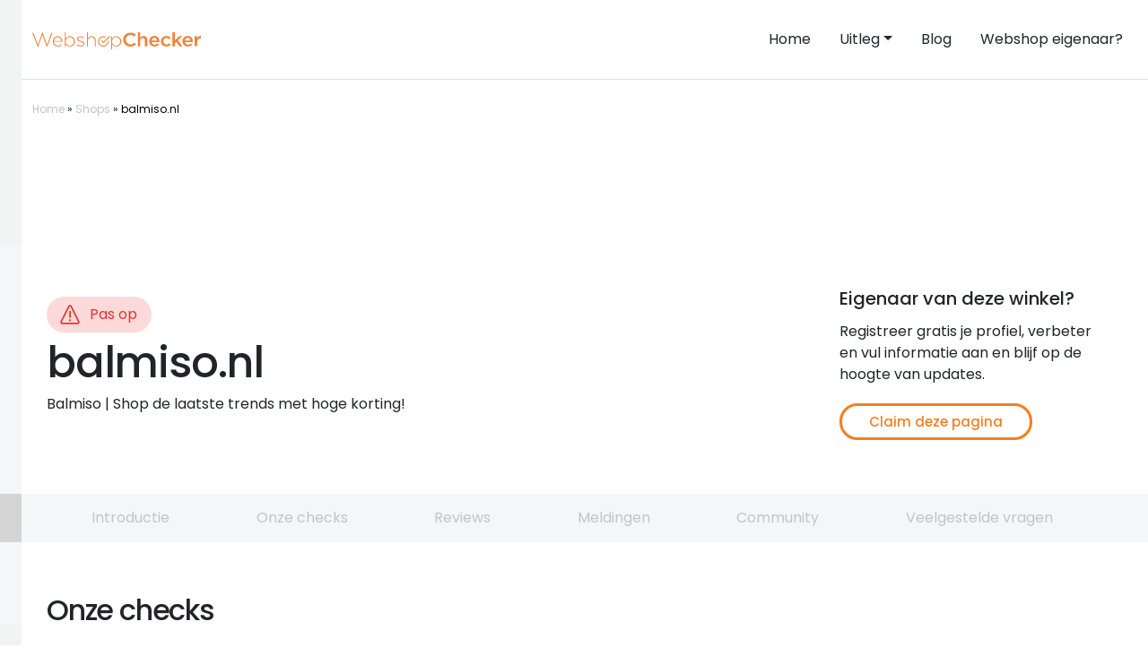

--- FILE ---
content_type: text/html; charset=UTF-8
request_url: https://webshopchecker.nl/shop/balmiso-nl/
body_size: 32258
content:
<!doctype html>
<html lang="nl-NL">

<head>
    <!-- Google Tag Manager -->
<script>(function(w,d,s,l,i){w[l]=w[l]||[];w[l].push({'gtm.start':
new Date().getTime(),event:'gtm.js'});var f=d.getElementsByTagName(s)[0],
j=d.createElement(s),dl=l!='dataLayer'?'&l='+l:'';j.async=true;j.src=
'https://www.googletagmanager.com/gtm.js?id='+i+dl;f.parentNode.insertBefore(j,f);
})(window,document,'script','dataLayer','GTM-MBNXTC5');</script>
<!-- End Google Tag Manager -->
    
    <meta charset="UTF-8">
    <meta name="viewport" content="width=device-width, initial-scale=1">
    <link rel="profile" href="https://gmpg.org/xfn/11">

    <meta name='robots' content='max-image-preview:large' />

	<!-- This site is optimized with the Yoast SEO plugin v26.8 - https://yoast.com/product/yoast-seo-wordpress/ -->
	<title>balmiso.nl betrouwbaar? Check meer dan reviews! - Webshopchecker</title>
	<meta name="description" content="balmiso.nl betrouwbaar? Wij controleren het. Wij gaan veel verder dan alleen balmiso.nl reviews. Wij checken echt alles: webshopchecker.nl ✅" />
	<link rel="canonical" href="https://webshopchecker.nl/shop/balmiso-nl/" />
	<meta property="og:locale" content="nl_NL" />
	<meta property="og:type" content="article" />
	<meta property="og:title" content="balmiso.nl betrouwbaar? Check meer dan reviews! - Webshopchecker" />
	<meta property="og:description" content="balmiso.nl betrouwbaar? Wij controleren het. Wij gaan veel verder dan alleen balmiso.nl reviews. Wij checken echt alles: webshopchecker.nl ✅" />
	<meta property="og:url" content="https://webshopchecker.nl/shop/balmiso-nl/" />
	<meta property="og:site_name" content="Webshopchecker" />
	<meta property="article:modified_time" content="2026-01-15T20:07:26+00:00" />
	<meta name="twitter:card" content="summary_large_image" />
	<script type="application/ld+json" class="yoast-schema-graph">{"@context":"https://schema.org","@graph":[{"@type":"WebPage","@id":"https://webshopchecker.nl/shop/balmiso-nl/","url":"https://webshopchecker.nl/shop/balmiso-nl/","name":"balmiso.nl betrouwbaar? Check meer dan reviews! - Webshopchecker","isPartOf":{"@id":"https://webshopchecker.nl/#website"},"datePublished":"2023-03-03T20:38:18+00:00","dateModified":"2026-01-15T20:07:26+00:00","description":"balmiso.nl betrouwbaar? Wij controleren het. Wij gaan veel verder dan alleen balmiso.nl reviews. Wij checken echt alles: webshopchecker.nl ✅","breadcrumb":{"@id":"https://webshopchecker.nl/shop/balmiso-nl/#breadcrumb"},"inLanguage":"nl-NL","potentialAction":[{"@type":"ReadAction","target":["https://webshopchecker.nl/shop/balmiso-nl/"]}]},{"@type":"BreadcrumbList","@id":"https://webshopchecker.nl/shop/balmiso-nl/#breadcrumb","itemListElement":[{"@type":"ListItem","position":1,"name":"Home","item":"https://webshopchecker.nl/"},{"@type":"ListItem","position":2,"name":"Shops","item":"https://webshopchecker.nl/shop/"},{"@type":"ListItem","position":3,"name":"balmiso.nl"}]},{"@type":"WebSite","@id":"https://webshopchecker.nl/#website","url":"https://webshopchecker.nl/","name":"Webshopchecker","description":"Webshop checker","publisher":{"@id":"https://webshopchecker.nl/#organization"},"potentialAction":[{"@type":"SearchAction","target":{"@type":"EntryPoint","urlTemplate":"https://webshopchecker.nl/?s={search_term_string}"},"query-input":{"@type":"PropertyValueSpecification","valueRequired":true,"valueName":"search_term_string"}}],"inLanguage":"nl-NL"},{"@type":"Organization","@id":"https://webshopchecker.nl/#organization","name":"Webshopchecker","url":"https://webshopchecker.nl/","logo":{"@type":"ImageObject","inLanguage":"nl-NL","@id":"https://webshopchecker.nl/#/schema/logo/image/","url":"https://webshopchecker.nl/wp-content/uploads/2019/06/logo_icon.png","contentUrl":"https://webshopchecker.nl/wp-content/uploads/2019/06/logo_icon.png","width":34,"height":32,"caption":"Webshopchecker"},"image":{"@id":"https://webshopchecker.nl/#/schema/logo/image/"}}]}</script>
	<!-- / Yoast SEO plugin. -->



<link rel="alternate" type="application/rss+xml" title="Webshopchecker &raquo; feed" href="https://webshopchecker.nl/feed/" />
<link rel="alternate" type="application/rss+xml" title="Webshopchecker &raquo; reacties feed" href="https://webshopchecker.nl/comments/feed/" />
<link rel="alternate" type="application/rss+xml" title="Webshopchecker &raquo; balmiso.nl reacties feed" href="https://webshopchecker.nl/shop/balmiso-nl/feed/" />
<link rel="alternate" title="oEmbed (JSON)" type="application/json+oembed" href="https://webshopchecker.nl/wp-json/oembed/1.0/embed?url=https%3A%2F%2Fwebshopchecker.nl%2Fshop%2Fbalmiso-nl%2F" />
<link rel="alternate" title="oEmbed (XML)" type="text/xml+oembed" href="https://webshopchecker.nl/wp-json/oembed/1.0/embed?url=https%3A%2F%2Fwebshopchecker.nl%2Fshop%2Fbalmiso-nl%2F&#038;format=xml" />
<style id='wp-img-auto-sizes-contain-inline-css' type='text/css'>
img:is([sizes=auto i],[sizes^="auto," i]){contain-intrinsic-size:3000px 1500px}
/*# sourceURL=wp-img-auto-sizes-contain-inline-css */
</style>
<style id='classic-theme-styles-inline-css' type='text/css'>
/**
 * These rules are needed for backwards compatibility.
 * They should match the button element rules in the base theme.json file.
 */
.wp-block-button__link {
	color: #ffffff;
	background-color: #32373c;
	border-radius: 9999px; /* 100% causes an oval, but any explicit but really high value retains the pill shape. */

	/* This needs a low specificity so it won't override the rules from the button element if defined in theme.json. */
	box-shadow: none;
	text-decoration: none;

	/* The extra 2px are added to size solids the same as the outline versions.*/
	padding: calc(0.667em + 2px) calc(1.333em + 2px);

	font-size: 1.125em;
}

.wp-block-file__button {
	background: #32373c;
	color: #ffffff;
	text-decoration: none;
}

/*# sourceURL=/wp-includes/css/classic-themes.css */
</style>
<link data-minify="1" rel='stylesheet' id='jet-engine-frontend-css' href='https://webshopchecker.nl/wp-content/cache/min/1/wp-content/plugins/jet-engine/assets/css/frontend.css?ver=1768907732' type='text/css' media='all' />
<link rel='stylesheet' id='webshopchecker-bootstrap-css' href='https://webshopchecker.nl/wp-content/themes/webshopchecker-new/css/bootstrap/bootstrap.min.css?ver=2.0' type='text/css' media='all' />
<link data-minify="1" rel='stylesheet' id='webshopchecker-style-css' href='https://webshopchecker.nl/wp-content/cache/min/1/wp-content/themes/webshopchecker-new/style.css?ver=1768907732' type='text/css' media='all' />
<link data-minify="1" rel='stylesheet' id='webshopchecker-fonts-css' href='https://webshopchecker.nl/wp-content/cache/min/1/wp-content/themes/webshopchecker-new/css/fonts.min.css?ver=1768907732' type='text/css' media='all' />
<link data-minify="1" rel='stylesheet' id='elementor-frontend-css' href='https://webshopchecker.nl/wp-content/cache/min/1/wp-content/plugins/elementor/assets/css/frontend.css?ver=1768907732' type='text/css' media='all' />
<link rel='stylesheet' id='widget-heading-css' href='https://webshopchecker.nl/wp-content/plugins/elementor/assets/css/widget-heading.min.css?ver=3.33.2' type='text/css' media='all' />
<link rel='stylesheet' id='widget-icon-list-css' href='https://webshopchecker.nl/wp-content/plugins/elementor/assets/css/widget-icon-list.min.css?ver=3.33.2' type='text/css' media='all' />
<link data-minify="1" rel='stylesheet' id='e-sticky-css' href='https://webshopchecker.nl/wp-content/cache/min/1/wp-content/plugins/elementor-pro/assets/css/modules/sticky.css?ver=1768907732' type='text/css' media='all' />
<link rel='stylesheet' id='widget-spacer-css' href='https://webshopchecker.nl/wp-content/plugins/elementor/assets/css/widget-spacer.min.css?ver=3.33.2' type='text/css' media='all' />
<link data-minify="1" rel='stylesheet' id='jet-elements-css' href='https://webshopchecker.nl/wp-content/cache/min/1/wp-content/plugins/jet-elements/assets/css/jet-elements.css?ver=1768907732' type='text/css' media='all' />
<link data-minify="1" rel='stylesheet' id='jet-circle-progress-css' href='https://webshopchecker.nl/wp-content/cache/min/1/wp-content/plugins/jet-elements/assets/css/addons/jet-circle-progress.css?ver=1768907732' type='text/css' media='all' />
<link data-minify="1" rel='stylesheet' id='jet-circle-progress-skin-css' href='https://webshopchecker.nl/wp-content/cache/min/1/wp-content/plugins/jet-elements/assets/css/skin/jet-circle-progress.css?ver=1768907732' type='text/css' media='all' />
<link rel='stylesheet' id='widget-image-css' href='https://webshopchecker.nl/wp-content/plugins/elementor/assets/css/widget-image.min.css?ver=3.33.2' type='text/css' media='all' />
<link data-minify="1" rel='stylesheet' id='elementor-icons-css' href='https://webshopchecker.nl/wp-content/cache/min/1/wp-content/plugins/elementor/assets/lib/eicons/css/elementor-icons.css?ver=1768907732' type='text/css' media='all' />
<link rel='stylesheet' id='elementor-post-105254-css' href='https://webshopchecker.nl/wp-content/uploads/elementor/css/post-105254.css?ver=1768907728' type='text/css' media='all' />
<link rel='stylesheet' id='elementor-post-134223-css' href='https://webshopchecker.nl/wp-content/uploads/elementor/css/post-134223.css?ver=1768907732' type='text/css' media='all' />
<link rel='stylesheet' id='elementor-post-131543-css' href='https://webshopchecker.nl/wp-content/uploads/elementor/css/post-131543.css?ver=1768907730' type='text/css' media='all' />
<link rel='stylesheet' id='elementor-post-131549-css' href='https://webshopchecker.nl/wp-content/uploads/elementor/css/post-131549.css?ver=1768907730' type='text/css' media='all' />
<link rel='stylesheet' id='elementor-post-131494-css' href='https://webshopchecker.nl/wp-content/uploads/elementor/css/post-131494.css?ver=1768907730' type='text/css' media='all' />
<link rel='stylesheet' id='elementor-post-106618-css' href='https://webshopchecker.nl/wp-content/uploads/elementor/css/post-106618.css?ver=1768907730' type='text/css' media='all' />
<link rel='stylesheet' id='elementor-post-106101-css' href='https://webshopchecker.nl/wp-content/uploads/elementor/css/post-106101.css?ver=1768907730' type='text/css' media='all' />
<link rel='stylesheet' id='elementor-post-105415-css' href='https://webshopchecker.nl/wp-content/uploads/elementor/css/post-105415.css?ver=1768907730' type='text/css' media='all' />
<link data-minify="1" rel='stylesheet' id='elementor-gf-local-roboto-css' href='https://webshopchecker.nl/wp-content/cache/min/1/wp-content/uploads/elementor/google-fonts/css/roboto.css?ver=1768907732' type='text/css' media='all' />
<link data-minify="1" rel='stylesheet' id='elementor-gf-local-robotoslab-css' href='https://webshopchecker.nl/wp-content/cache/min/1/wp-content/uploads/elementor/google-fonts/css/robotoslab.css?ver=1768907732' type='text/css' media='all' />
<link data-minify="1" rel='stylesheet' id='elementor-gf-local-poppins-css' href='https://webshopchecker.nl/wp-content/cache/min/1/wp-content/uploads/elementor/google-fonts/css/poppins.css?ver=1768907732' type='text/css' media='all' />
<link data-minify="1" rel='stylesheet' id='elementor-icons-shared-0-css' href='https://webshopchecker.nl/wp-content/cache/min/1/wp-content/plugins/elementor/assets/lib/font-awesome/css/fontawesome.css?ver=1768907732' type='text/css' media='all' />
<link data-minify="1" rel='stylesheet' id='elementor-icons-fa-solid-css' href='https://webshopchecker.nl/wp-content/cache/min/1/wp-content/plugins/elementor/assets/lib/font-awesome/css/solid.css?ver=1768907732' type='text/css' media='all' />
<script type="text/javascript" src="https://webshopchecker.nl/wp-includes/js/jquery/jquery.js?ver=3.7.1" id="jquery-core-js"></script>
<script type="text/javascript" src="https://webshopchecker.nl/wp-includes/js/jquery/jquery-migrate.js?ver=3.4.1" id="jquery-migrate-js"></script>
<link rel="https://api.w.org/" href="https://webshopchecker.nl/wp-json/" /><link rel='shortlink' href='https://webshopchecker.nl/?p=84703' />
<meta name="generator" content="performance-lab 4.0.1; plugins: ">
<script type="text/javascript">
var adminAjax = 'https://webshopchecker.nl/wp-admin/admin-ajax.php';
</script>
<meta name="generator" content="Elementor 3.33.2; features: additional_custom_breakpoints; settings: css_print_method-external, google_font-enabled, font_display-swap">
			<style>
				.e-con.e-parent:nth-of-type(n+4):not(.e-lazyloaded):not(.e-no-lazyload),
				.e-con.e-parent:nth-of-type(n+4):not(.e-lazyloaded):not(.e-no-lazyload) * {
					background-image: none !important;
				}
				@media screen and (max-height: 1024px) {
					.e-con.e-parent:nth-of-type(n+3):not(.e-lazyloaded):not(.e-no-lazyload),
					.e-con.e-parent:nth-of-type(n+3):not(.e-lazyloaded):not(.e-no-lazyload) * {
						background-image: none !important;
					}
				}
				@media screen and (max-height: 640px) {
					.e-con.e-parent:nth-of-type(n+2):not(.e-lazyloaded):not(.e-no-lazyload),
					.e-con.e-parent:nth-of-type(n+2):not(.e-lazyloaded):not(.e-no-lazyload) * {
						background-image: none !important;
					}
				}
			</style>
			<link rel="icon" href="https://webshopchecker.nl/wp-content/uploads/2019/06/cropped-logo_icon-32x32.png" sizes="32x32" />
<link rel="icon" href="https://webshopchecker.nl/wp-content/uploads/2019/06/cropped-logo_icon-192x192.png" sizes="192x192" />
<link rel="apple-touch-icon" href="https://webshopchecker.nl/wp-content/uploads/2019/06/cropped-logo_icon-180x180.png" />
<meta name="msapplication-TileImage" content="https://webshopchecker.nl/wp-content/uploads/2019/06/cropped-logo_icon-270x270.png" />
    <script>var siteUrl = 'https://webshopchecker.nl';</script>
    <script>var themeUrl = 'https://webshopchecker.nl/wp-content/themes/webshopchecker-new';</script>
<style id='global-styles-inline-css' type='text/css'>
:root{--wp--preset--aspect-ratio--square: 1;--wp--preset--aspect-ratio--4-3: 4/3;--wp--preset--aspect-ratio--3-4: 3/4;--wp--preset--aspect-ratio--3-2: 3/2;--wp--preset--aspect-ratio--2-3: 2/3;--wp--preset--aspect-ratio--16-9: 16/9;--wp--preset--aspect-ratio--9-16: 9/16;--wp--preset--color--black: #000000;--wp--preset--color--cyan-bluish-gray: #abb8c3;--wp--preset--color--white: #ffffff;--wp--preset--color--pale-pink: #f78da7;--wp--preset--color--vivid-red: #cf2e2e;--wp--preset--color--luminous-vivid-orange: #ff6900;--wp--preset--color--luminous-vivid-amber: #fcb900;--wp--preset--color--light-green-cyan: #7bdcb5;--wp--preset--color--vivid-green-cyan: #00d084;--wp--preset--color--pale-cyan-blue: #8ed1fc;--wp--preset--color--vivid-cyan-blue: #0693e3;--wp--preset--color--vivid-purple: #9b51e0;--wp--preset--gradient--vivid-cyan-blue-to-vivid-purple: linear-gradient(135deg,rgb(6,147,227) 0%,rgb(155,81,224) 100%);--wp--preset--gradient--light-green-cyan-to-vivid-green-cyan: linear-gradient(135deg,rgb(122,220,180) 0%,rgb(0,208,130) 100%);--wp--preset--gradient--luminous-vivid-amber-to-luminous-vivid-orange: linear-gradient(135deg,rgb(252,185,0) 0%,rgb(255,105,0) 100%);--wp--preset--gradient--luminous-vivid-orange-to-vivid-red: linear-gradient(135deg,rgb(255,105,0) 0%,rgb(207,46,46) 100%);--wp--preset--gradient--very-light-gray-to-cyan-bluish-gray: linear-gradient(135deg,rgb(238,238,238) 0%,rgb(169,184,195) 100%);--wp--preset--gradient--cool-to-warm-spectrum: linear-gradient(135deg,rgb(74,234,220) 0%,rgb(151,120,209) 20%,rgb(207,42,186) 40%,rgb(238,44,130) 60%,rgb(251,105,98) 80%,rgb(254,248,76) 100%);--wp--preset--gradient--blush-light-purple: linear-gradient(135deg,rgb(255,206,236) 0%,rgb(152,150,240) 100%);--wp--preset--gradient--blush-bordeaux: linear-gradient(135deg,rgb(254,205,165) 0%,rgb(254,45,45) 50%,rgb(107,0,62) 100%);--wp--preset--gradient--luminous-dusk: linear-gradient(135deg,rgb(255,203,112) 0%,rgb(199,81,192) 50%,rgb(65,88,208) 100%);--wp--preset--gradient--pale-ocean: linear-gradient(135deg,rgb(255,245,203) 0%,rgb(182,227,212) 50%,rgb(51,167,181) 100%);--wp--preset--gradient--electric-grass: linear-gradient(135deg,rgb(202,248,128) 0%,rgb(113,206,126) 100%);--wp--preset--gradient--midnight: linear-gradient(135deg,rgb(2,3,129) 0%,rgb(40,116,252) 100%);--wp--preset--font-size--small: 13px;--wp--preset--font-size--medium: 20px;--wp--preset--font-size--large: 36px;--wp--preset--font-size--x-large: 42px;--wp--preset--spacing--20: 0.44rem;--wp--preset--spacing--30: 0.67rem;--wp--preset--spacing--40: 1rem;--wp--preset--spacing--50: 1.5rem;--wp--preset--spacing--60: 2.25rem;--wp--preset--spacing--70: 3.38rem;--wp--preset--spacing--80: 5.06rem;--wp--preset--shadow--natural: 6px 6px 9px rgba(0, 0, 0, 0.2);--wp--preset--shadow--deep: 12px 12px 50px rgba(0, 0, 0, 0.4);--wp--preset--shadow--sharp: 6px 6px 0px rgba(0, 0, 0, 0.2);--wp--preset--shadow--outlined: 6px 6px 0px -3px rgb(255, 255, 255), 6px 6px rgb(0, 0, 0);--wp--preset--shadow--crisp: 6px 6px 0px rgb(0, 0, 0);}:where(.is-layout-flex){gap: 0.5em;}:where(.is-layout-grid){gap: 0.5em;}body .is-layout-flex{display: flex;}.is-layout-flex{flex-wrap: wrap;align-items: center;}.is-layout-flex > :is(*, div){margin: 0;}body .is-layout-grid{display: grid;}.is-layout-grid > :is(*, div){margin: 0;}:where(.wp-block-columns.is-layout-flex){gap: 2em;}:where(.wp-block-columns.is-layout-grid){gap: 2em;}:where(.wp-block-post-template.is-layout-flex){gap: 1.25em;}:where(.wp-block-post-template.is-layout-grid){gap: 1.25em;}.has-black-color{color: var(--wp--preset--color--black) !important;}.has-cyan-bluish-gray-color{color: var(--wp--preset--color--cyan-bluish-gray) !important;}.has-white-color{color: var(--wp--preset--color--white) !important;}.has-pale-pink-color{color: var(--wp--preset--color--pale-pink) !important;}.has-vivid-red-color{color: var(--wp--preset--color--vivid-red) !important;}.has-luminous-vivid-orange-color{color: var(--wp--preset--color--luminous-vivid-orange) !important;}.has-luminous-vivid-amber-color{color: var(--wp--preset--color--luminous-vivid-amber) !important;}.has-light-green-cyan-color{color: var(--wp--preset--color--light-green-cyan) !important;}.has-vivid-green-cyan-color{color: var(--wp--preset--color--vivid-green-cyan) !important;}.has-pale-cyan-blue-color{color: var(--wp--preset--color--pale-cyan-blue) !important;}.has-vivid-cyan-blue-color{color: var(--wp--preset--color--vivid-cyan-blue) !important;}.has-vivid-purple-color{color: var(--wp--preset--color--vivid-purple) !important;}.has-black-background-color{background-color: var(--wp--preset--color--black) !important;}.has-cyan-bluish-gray-background-color{background-color: var(--wp--preset--color--cyan-bluish-gray) !important;}.has-white-background-color{background-color: var(--wp--preset--color--white) !important;}.has-pale-pink-background-color{background-color: var(--wp--preset--color--pale-pink) !important;}.has-vivid-red-background-color{background-color: var(--wp--preset--color--vivid-red) !important;}.has-luminous-vivid-orange-background-color{background-color: var(--wp--preset--color--luminous-vivid-orange) !important;}.has-luminous-vivid-amber-background-color{background-color: var(--wp--preset--color--luminous-vivid-amber) !important;}.has-light-green-cyan-background-color{background-color: var(--wp--preset--color--light-green-cyan) !important;}.has-vivid-green-cyan-background-color{background-color: var(--wp--preset--color--vivid-green-cyan) !important;}.has-pale-cyan-blue-background-color{background-color: var(--wp--preset--color--pale-cyan-blue) !important;}.has-vivid-cyan-blue-background-color{background-color: var(--wp--preset--color--vivid-cyan-blue) !important;}.has-vivid-purple-background-color{background-color: var(--wp--preset--color--vivid-purple) !important;}.has-black-border-color{border-color: var(--wp--preset--color--black) !important;}.has-cyan-bluish-gray-border-color{border-color: var(--wp--preset--color--cyan-bluish-gray) !important;}.has-white-border-color{border-color: var(--wp--preset--color--white) !important;}.has-pale-pink-border-color{border-color: var(--wp--preset--color--pale-pink) !important;}.has-vivid-red-border-color{border-color: var(--wp--preset--color--vivid-red) !important;}.has-luminous-vivid-orange-border-color{border-color: var(--wp--preset--color--luminous-vivid-orange) !important;}.has-luminous-vivid-amber-border-color{border-color: var(--wp--preset--color--luminous-vivid-amber) !important;}.has-light-green-cyan-border-color{border-color: var(--wp--preset--color--light-green-cyan) !important;}.has-vivid-green-cyan-border-color{border-color: var(--wp--preset--color--vivid-green-cyan) !important;}.has-pale-cyan-blue-border-color{border-color: var(--wp--preset--color--pale-cyan-blue) !important;}.has-vivid-cyan-blue-border-color{border-color: var(--wp--preset--color--vivid-cyan-blue) !important;}.has-vivid-purple-border-color{border-color: var(--wp--preset--color--vivid-purple) !important;}.has-vivid-cyan-blue-to-vivid-purple-gradient-background{background: var(--wp--preset--gradient--vivid-cyan-blue-to-vivid-purple) !important;}.has-light-green-cyan-to-vivid-green-cyan-gradient-background{background: var(--wp--preset--gradient--light-green-cyan-to-vivid-green-cyan) !important;}.has-luminous-vivid-amber-to-luminous-vivid-orange-gradient-background{background: var(--wp--preset--gradient--luminous-vivid-amber-to-luminous-vivid-orange) !important;}.has-luminous-vivid-orange-to-vivid-red-gradient-background{background: var(--wp--preset--gradient--luminous-vivid-orange-to-vivid-red) !important;}.has-very-light-gray-to-cyan-bluish-gray-gradient-background{background: var(--wp--preset--gradient--very-light-gray-to-cyan-bluish-gray) !important;}.has-cool-to-warm-spectrum-gradient-background{background: var(--wp--preset--gradient--cool-to-warm-spectrum) !important;}.has-blush-light-purple-gradient-background{background: var(--wp--preset--gradient--blush-light-purple) !important;}.has-blush-bordeaux-gradient-background{background: var(--wp--preset--gradient--blush-bordeaux) !important;}.has-luminous-dusk-gradient-background{background: var(--wp--preset--gradient--luminous-dusk) !important;}.has-pale-ocean-gradient-background{background: var(--wp--preset--gradient--pale-ocean) !important;}.has-electric-grass-gradient-background{background: var(--wp--preset--gradient--electric-grass) !important;}.has-midnight-gradient-background{background: var(--wp--preset--gradient--midnight) !important;}.has-small-font-size{font-size: var(--wp--preset--font-size--small) !important;}.has-medium-font-size{font-size: var(--wp--preset--font-size--medium) !important;}.has-large-font-size{font-size: var(--wp--preset--font-size--large) !important;}.has-x-large-font-size{font-size: var(--wp--preset--font-size--x-large) !important;}
/*# sourceURL=global-styles-inline-css */
</style>
<style id='core-block-supports-inline-css' type='text/css'>
/**
 * Core styles: block-supports
 */

/*# sourceURL=core-block-supports-inline-css */
</style>
<link data-minify="1" rel='stylesheet' id='contact-form-7-css' href='https://webshopchecker.nl/wp-content/cache/min/1/wp-content/plugins/contact-form-7/includes/css/styles.css?ver=1768907732' type='text/css' media='all' />
<link rel='stylesheet' id='elementor-post-134226-css' href='https://webshopchecker.nl/wp-content/uploads/elementor/css/post-134226.css?ver=1768907727' type='text/css' media='all' />
<link rel='stylesheet' id='widget-form-css' href='https://webshopchecker.nl/wp-content/plugins/elementor-pro/assets/css/widget-form.min.css?ver=3.33.1' type='text/css' media='all' />
<link data-minify="1" rel='stylesheet' id='e-animation-slideInDown-css' href='https://webshopchecker.nl/wp-content/cache/min/1/wp-content/plugins/elementor/assets/lib/animations/styles/slideInDown.css?ver=1768907732' type='text/css' media='all' />
<link rel='stylesheet' id='e-popup-css' href='https://webshopchecker.nl/wp-content/plugins/elementor-pro/assets/css/conditionals/popup.min.css?ver=3.33.1' type='text/css' media='all' />
</head>

<body class="wp-singular shop-template-default single single-shop postid-84703 wp-theme-webshopchecker-new elementor-default elementor-template-full-width elementor-kit-105254 elementor-page-134223">
        <!-- Google Tag Manager (noscript) -->
<noscript><iframe src="https://www.googletagmanager.com/ns.html?id=GTM-MBNXTC5"
height="0" width="0" style="display:none;visibility:hidden"></iframe></noscript>
<!-- End Google Tag Manager (noscript) -->
    <div id="page" class="site">
        <nav class="navbar navbar-expand-md navbar-light py-4 border-bottom">
            <div class="container">
                <a class="navbar-brand" href="https://webshopchecker.nl">
                    <img class="img-fluid" src="https://webshopchecker.nl/wp-content/themes/webshopchecker-new/img/logo.svg" alt="Webshopchecker logo" width="187.5px" height="20px">
                </a>
                <button class="navbar-toggler collapsed" type="button" data-bs-toggle="collapse" data-bs-target="#main--menu" aria-controls="main--menu" aria-expanded="false" aria-label="Toggle navigation">
                <div class="hamburger position-relative">
			        <span></span>
			        <span></span>
		        </div>
                </button>
                <div class="collapse navbar-collapse ms-auto me-0 pt-4 pt-md-0" id="main--menu">
            	<ul id="menu-menu-1" class="navbar-nav ms-auto me-0 mb-2 mb-md-0 "><li  id="menu-item-5" class="menu-item menu-item-type-custom menu-item-object-custom menu-item-home nav-item nav-item-5"><a href="https://webshopchecker.nl/" class="nav-link text-dark px-0 px-md-3 ">Home</a></li>
<li  id="menu-item-71674" class="menu-item menu-item-type-custom menu-item-object-custom menu-item-has-children dropdown nav-item nav-item-71674"><a href="#" class="nav-link text-dark px-0 px-md-3  dropdown-toggle" data-bs-toggle="dropdown" aria-haspopup="true" aria-expanded="false">Uitleg</a>
<ul class="dropdown-menu  depth_0">
	<li  id="menu-item-71672" class="menu-item menu-item-type-post_type menu-item-object-page nav-item nav-item-71672"><a href="https://webshopchecker.nl/uitleg/" class="dropdown-item ">Uitleg</a></li>
	<li  id="menu-item-71673" class="menu-item menu-item-type-post_type menu-item-object-page nav-item nav-item-71673"><a href="https://webshopchecker.nl/uitleg/achteraf-betalen/" class="dropdown-item ">Achteraf betalen</a></li>
	<li  id="menu-item-71675" class="menu-item menu-item-type-post_type menu-item-object-page nav-item nav-item-71675"><a href="https://webshopchecker.nl/uitleg/review-websites/" class="dropdown-item ">De reviewscore</a></li>
	<li  id="menu-item-71676" class="menu-item menu-item-type-post_type menu-item-object-page nav-item nav-item-71676"><a href="https://webshopchecker.nl/uitleg/domeinleeftijd/" class="dropdown-item ">Domeinleeftijd</a></li>
	<li  id="menu-item-71677" class="menu-item menu-item-type-post_type menu-item-object-page nav-item nav-item-71677"><a href="https://webshopchecker.nl/uitleg/klantenservice/" class="dropdown-item ">Klantenservice</a></li>
	<li  id="menu-item-71678" class="menu-item menu-item-type-post_type menu-item-object-page nav-item nav-item-71678"><a href="https://webshopchecker.nl/uitleg/kvk-registratie/" class="dropdown-item ">KVK registratie</a></li>
	<li  id="menu-item-71679" class="menu-item menu-item-type-post_type menu-item-object-page nav-item nav-item-71679"><a href="https://webshopchecker.nl/uitleg/politie-melding/" class="dropdown-item ">Politie melding</a></li>
	<li  id="menu-item-71680" class="menu-item menu-item-type-post_type menu-item-object-page nav-item nav-item-71680"><a href="https://webshopchecker.nl/uitleg/server-in-nederland/" class="dropdown-item ">Server in Nederland</a></li>
	<li  id="menu-item-71681" class="menu-item menu-item-type-post_type menu-item-object-page nav-item nav-item-71681"><a href="https://webshopchecker.nl/uitleg/ssl/" class="dropdown-item ">SSL</a></li>
	<li  id="menu-item-71682" class="menu-item menu-item-type-post_type menu-item-object-page nav-item nav-item-71682"><a href="https://webshopchecker.nl/uitleg/telefoonnummer/" class="dropdown-item ">Telefoonnummer</a></li>
	<li  id="menu-item-71683" class="menu-item menu-item-type-post_type menu-item-object-page nav-item nav-item-71683"><a href="https://webshopchecker.nl/uitleg/overzicht-keurmerken/" class="dropdown-item ">Webshop keurmerken</a></li>
</ul>
</li>
<li  id="menu-item-71684" class="menu-item menu-item-type-post_type menu-item-object-page current_page_parent nav-item nav-item-71684"><a href="https://webshopchecker.nl/blog/" class="nav-link text-dark px-0 px-md-3 active">Blog</a></li>
<li  id="menu-item-71685" class="menu-item menu-item-type-post_type menu-item-object-page nav-item nav-item-71685"><a href="https://webshopchecker.nl/claim-je-pagina/" class="nav-link text-dark px-0 px-md-3 ">Webshop eigenaar?</a></li>
</ul>                </div>
            </div>
        </nav>
		<section id="breadcrumbs" class="mb-2">
			<div class="container">
				<div class="row">
					<div class="col py-4">
					<span><span><a href="https://webshopchecker.nl/">Home</a></span> » <span><a href="https://webshopchecker.nl/shop/">Shops</a></span> » <span class="breadcrumb_last" aria-current="page">balmiso.nl</span></span>					</div>
				</div>
			</div>
		</section>		<div data-elementor-type="single-post" data-elementor-id="134223" class="elementor elementor-134223 elementor-location-single post-84703 shop type-shop status-publish hentry" data-elementor-post-type="elementor_library">
			<div class="elementor-element elementor-element-56b33a7b jedv-enabled--yes e-flex e-con-boxed e-con e-parent" data-id="56b33a7b" data-element_type="container" data-settings="{&quot;jet_parallax_layout_list&quot;:[]}">
					<div class="e-con-inner">
				<div class="elementor-element elementor-element-4b2dcf38 elementor-widget elementor-widget-html" data-id="4b2dcf38" data-element_type="widget" data-widget_type="html.default">
				<div class="elementor-widget-container">
					<style>
.adsbygoogle-top { width: 320px; height: 90px; }
@media(min-width: 340px) { .adsbygoogle-top { width: 320px; height: 250px; } }
@media(min-width: 750px) { .adsbygoogle-top { width: 728px; height: 90px; } }
@media(min-width: 1000px) { .adsbygoogle-top { width: 970px; height: 90px; } }
</style>
<script async src="https://pagead2.googlesyndication.com/pagead/js/adsbygoogle.js?client=ca-pub-7502426444528020"
     crossorigin="anonymous"></script>
<!-- Top-off-profile -->
<ins class="adsbygoogle adsbygoogle-top"
   style="display:block;"
     data-ad-client="ca-pub-7502426444528020"
     data-ad-slot="3154419052"></ins>
<script>
     (adsbygoogle = window.adsbygoogle || []).push({});
</script>				</div>
				</div>
					</div>
				</div>
				<section class="elementor-section elementor-top-section elementor-element elementor-element-7262e14e shopsection jedv-enabled--yes elementor-section-boxed elementor-section-height-default elementor-section-height-default" data-id="7262e14e" data-element_type="section" id="introductie" data-settings="{&quot;jet_parallax_layout_list&quot;:[]}">
						<div class="elementor-container elementor-column-gap-default">
					<div class="elementor-column elementor-col-50 elementor-top-column elementor-element elementor-element-1512d177" data-id="1512d177" data-element_type="column">
			<div class="elementor-widget-wrap elementor-element-populated">
						<div class="elementor-element elementor-element-ad70a97 elementor-widget__width-auto elementor-icon-list--layout-inline jedv-enabled--yes elementor-list-item-link-full_width elementor-widget elementor-widget-icon-list" data-id="ad70a97" data-element_type="widget" data-widget_type="icon-list.default">
				<div class="elementor-widget-container">
							<ul class="elementor-icon-list-items elementor-inline-items">
							<li class="elementor-icon-list-item elementor-inline-item">
											<span class="elementor-icon-list-icon">
							<svg xmlns="http://www.w3.org/2000/svg" id="Layer_1" width="512" height="512" viewBox="0 0 512 512"><defs><style>.cls-1{stroke-width:0px;}</style></defs><path class="cls-1" d="m256.42,156.24c-11.05,0-20,8.95-20,20v147.46c0,11.05,8.95,20,20,20s20-8.95,20-20v-147.46c0-11.05-8.95-20-20-20Z"></path><path class="cls-1" d="m255.58,372.64c-11.05,0-20,8.95-20,20v24.02c0,11.05,8.95,20,20,20s20-8.95,20-20v-24.02c0-11.05-8.95-20-20-20Z"></path><path class="cls-1" d="m500.43,431.24L303.1,33.57c-8.96-18.06-27.01-29.28-47.09-29.28h0c-20.09,0-38.13,11.22-47.1,29.28,0,0,0,0,0,0L11.57,431.24c-8.22,16.57-7.31,35.84,2.43,51.55,9.67,15.6,26.37,24.91,44.66,24.91h394.67c18.29,0,34.99-9.31,44.66-24.91,9.74-15.71,10.65-34.99,2.43-51.55Zm-36.43,30.47c-1.12,1.8-4.39,5.99-10.67,5.99H58.67c-6.28,0-9.55-4.19-10.67-5.99-1.15-1.86-3.51-6.81-.6-12.69L244.74,51.35h0c3.16-6.37,8.93-7.06,11.27-7.06s8.1.69,11.26,7.06l197.33,397.67c2.92,5.88.56,10.84-.6,12.69Z"></path></svg>						</span>
										<span class="elementor-icon-list-text">Pas op</span>
									</li>
						</ul>
						</div>
				</div>
				<div class="elementor-element elementor-element-d2c82cd elementor-widget elementor-widget-theme-post-title elementor-page-title elementor-widget-heading" data-id="d2c82cd" data-element_type="widget" data-widget_type="theme-post-title.default">
				<div class="elementor-widget-container">
					<h1 class="elementor-heading-title elementor-size-default">balmiso.nl</h1>				</div>
				</div>
				<div class="elementor-element elementor-element-6a0fa011 elementor-widget elementor-widget-text-editor" data-id="6a0fa011" data-element_type="widget" data-widget_type="text-editor.default">
				<div class="elementor-widget-container">
									Balmiso | Shop de laatste trends met hoge korting!								</div>
				</div>
					</div>
		</div>
				<div class="elementor-column elementor-col-50 elementor-top-column elementor-element elementor-element-41c64547" data-id="41c64547" data-element_type="column">
			<div class="elementor-widget-wrap elementor-element-populated">
						<div class="elementor-element elementor-element-1b1b3cf1 jedv-enabled--yes elementor-widget-mobile__width-inherit faq-title elementor-widget elementor-widget-text-editor" data-id="1b1b3cf1" data-element_type="widget" data-widget_type="text-editor.default">
				<div class="elementor-widget-container">
									Eigenaar van deze winkel?								</div>
				</div>
				<div class="elementor-element elementor-element-7964088a jedv-enabled--yes elementor-widget elementor-widget-text-editor" data-id="7964088a" data-element_type="widget" data-widget_type="text-editor.default">
				<div class="elementor-widget-container">
									Registreer gratis je profiel, verbeter en vul informatie aan en blijf op de hoogte van updates.								</div>
				</div>
				<div class="elementor-element elementor-element-5add7dc8 elementor-align-justify elementor-widget__width-auto jedv-enabled--yes elementor-widget-mobile__width-inherit elementor-widget elementor-widget-button" data-id="5add7dc8" data-element_type="widget" data-widget_type="button.default">
				<div class="elementor-widget-container">
									<div class="elementor-button-wrapper">
					<a class="elementor-button elementor-button-link elementor-size-sm" href="#claim">
						<span class="elementor-button-content-wrapper">
									<span class="elementor-button-text">Claim deze pagina</span>
					</span>
					</a>
				</div>
								</div>
				</div>
					</div>
		</div>
					</div>
		</section>
				<section class="elementor-section elementor-top-section elementor-element elementor-element-42bd99b0 elementor-section-full_width jedv-enabled--yes elementor-section-height-default elementor-section-height-default" data-id="42bd99b0" data-element_type="section" id="menusection" data-settings="{&quot;background_background&quot;:&quot;classic&quot;,&quot;sticky&quot;:&quot;top&quot;,&quot;jet_parallax_layout_list&quot;:[],&quot;sticky_on&quot;:[&quot;desktop&quot;],&quot;sticky_offset&quot;:0,&quot;sticky_effects_offset&quot;:0,&quot;sticky_anchor_link_offset&quot;:0}">
						<div class="elementor-container elementor-column-gap-no">
					<div class="elementor-column elementor-col-100 elementor-top-column elementor-element elementor-element-453ab38e" data-id="453ab38e" data-element_type="column" id="menu">
			<div class="elementor-widget-wrap elementor-element-populated">
						<div class="elementor-element elementor-element-121ff11 elementor-align-justify elementor-widget__width-auto elementor-widget-tablet__width-inherit elementor-widget elementor-widget-button" data-id="121ff11" data-element_type="widget" data-widget_type="button.default">
				<div class="elementor-widget-container">
									<div class="elementor-button-wrapper">
					<a class="elementor-button elementor-button-link elementor-size-sm" href="#introductie">
						<span class="elementor-button-content-wrapper">
									<span class="elementor-button-text">Introductie</span>
					</span>
					</a>
				</div>
								</div>
				</div>
				<div class="elementor-element elementor-element-3240d440 elementor-align-justify elementor-widget__width-auto elementor-widget-tablet__width-inherit elementor-widget elementor-widget-button" data-id="3240d440" data-element_type="widget" data-widget_type="button.default">
				<div class="elementor-widget-container">
									<div class="elementor-button-wrapper">
					<a class="elementor-button elementor-button-link elementor-size-sm" href="#checks">
						<span class="elementor-button-content-wrapper">
									<span class="elementor-button-text">Onze checks</span>
					</span>
					</a>
				</div>
								</div>
				</div>
				<div class="elementor-element elementor-element-42ec094e elementor-align-justify elementor-widget__width-auto elementor-widget-tablet__width-inherit elementor-widget elementor-widget-button" data-id="42ec094e" data-element_type="widget" data-widget_type="button.default">
				<div class="elementor-widget-container">
									<div class="elementor-button-wrapper">
					<a class="elementor-button elementor-button-link elementor-size-sm" href="#reviews">
						<span class="elementor-button-content-wrapper">
									<span class="elementor-button-text">Reviews</span>
					</span>
					</a>
				</div>
								</div>
				</div>
				<div class="elementor-element elementor-element-243530cd elementor-align-justify elementor-widget__width-auto elementor-widget-tablet__width-inherit elementor-widget elementor-widget-button" data-id="243530cd" data-element_type="widget" data-widget_type="button.default">
				<div class="elementor-widget-container">
									<div class="elementor-button-wrapper">
					<a class="elementor-button elementor-button-link elementor-size-sm" href="#meldingen">
						<span class="elementor-button-content-wrapper">
									<span class="elementor-button-text">Meldingen</span>
					</span>
					</a>
				</div>
								</div>
				</div>
				<div class="elementor-element elementor-element-60ac6533 elementor-align-justify elementor-widget__width-auto elementor-widget-tablet__width-inherit elementor-widget elementor-widget-button" data-id="60ac6533" data-element_type="widget" data-widget_type="button.default">
				<div class="elementor-widget-container">
									<div class="elementor-button-wrapper">
					<a class="elementor-button elementor-button-link elementor-size-sm" href="#community">
						<span class="elementor-button-content-wrapper">
									<span class="elementor-button-text">Community</span>
					</span>
					</a>
				</div>
								</div>
				</div>
				<div class="elementor-element elementor-element-5178044a elementor-align-justify elementor-widget__width-auto elementor-widget-tablet__width-inherit elementor-widget elementor-widget-button" data-id="5178044a" data-element_type="widget" data-widget_type="button.default">
				<div class="elementor-widget-container">
									<div class="elementor-button-wrapper">
					<a class="elementor-button elementor-button-link elementor-size-sm" href="#vragen">
						<span class="elementor-button-content-wrapper">
									<span class="elementor-button-text">Veelgestelde vragen</span>
					</span>
					</a>
				</div>
								</div>
				</div>
					</div>
		</div>
					</div>
		</section>
		<div class="elementor-element elementor-element-32c71c40 shopsection jedv-enabled--yes e-flex e-con-boxed e-con e-parent" data-id="32c71c40" data-element_type="container" id="checks" data-settings="{&quot;jet_parallax_layout_list&quot;:[]}">
					<div class="e-con-inner">
				<div class="elementor-element elementor-element-53aa0ffe elementor-widget elementor-widget-heading" data-id="53aa0ffe" data-element_type="widget" data-widget_type="heading.default">
				<div class="elementor-widget-container">
					<h2 class="elementor-heading-title elementor-size-default">Onze checks</h2>				</div>
				</div>
					</div>
				</div>
		<div class="elementor-element elementor-element-217d9b1f jedv-enabled--yes e-flex e-con-boxed e-con e-parent" data-id="217d9b1f" data-element_type="container" data-settings="{&quot;jet_parallax_layout_list&quot;:[]}">
					<div class="e-con-inner">
		<div class="elementor-element elementor-element-6abc4a20 e-con-full e-flex e-con e-child" data-id="6abc4a20" data-element_type="container" data-settings="{&quot;jet_parallax_layout_list&quot;:[]}">
				<div class="elementor-element elementor-element-30328094 elementor-widget elementor-widget-text-editor" data-id="30328094" data-element_type="widget" data-widget_type="text-editor.default">
				<div class="elementor-widget-container">
									DOMEINLEEFTIJD								</div>
				</div>
				<div class="elementor-element elementor-element-71103d2c elementor-widget__width-auto elementor-view-default elementor-widget elementor-widget-icon" data-id="71103d2c" data-element_type="widget" data-widget_type="icon.default">
				<div class="elementor-widget-container">
							<div class="elementor-icon-wrapper">
			<a class="elementor-icon" href="/uitleg/domeinleeftijd/">
			<svg xmlns="http://www.w3.org/2000/svg" id="Layer_1" width="512" height="512" viewBox="0 0 512 512"><defs><style>.cls-1{stroke-width:0px;}</style></defs><path class="cls-1" d="m256,490.51c-62.64,0-121.53-24.39-165.82-68.69-44.29-44.29-68.69-103.18-68.69-165.82s24.39-121.53,68.69-165.82c44.29-44.29,103.18-68.69,165.82-68.69s121.53,24.39,165.82,68.69c44.29,44.29,68.69,103.18,68.69,165.82s-24.39,121.53-68.69,165.82c-44.29,44.29-103.18,68.69-165.82,68.69Zm0-429.02c-107.25,0-194.51,87.26-194.51,194.51s87.26,194.51,194.51,194.51,194.51-87.26,194.51-194.51S363.25,61.49,256,61.49Z"></path><path class="cls-1" d="m256.11,320.91c-11.05,0-20-8.95-20-20v-30.19c0-8.61,5.51-16.25,13.68-18.97,13.7-4.64,52.92-23.37,52.92-47.62.03-19.8-12.48-37.5-31.13-44.06-24.24-8.53-50.9,4.26-59.42,28.5-3.67,10.42-15.08,15.9-25.5,12.23-10.42-3.67-15.9-15.08-12.23-25.5,15.85-45.04,65.39-68.8,110.43-52.95,34.66,12.19,57.92,45.08,57.86,81.82,0,17.51-7.32,43.3-42.21,66.56-8.75,5.83-17.5,10.31-24.39,13.45v16.75c0,11.05-8.95,20-20,20Z"></path><path class="cls-1" d="m256.04,394.6h-.22c-11.05,0-20-8.95-20-20s8.95-20,20-20h.22c11.05,0,20,8.95,20,20s-8.95,20-20,20Z"></path></svg>			</a>
		</div>
						</div>
				</div>
		<div class="elementor-element elementor-element-6cb8f3de e-con-full jedv-enabled--yes e-flex e-con e-child" data-id="6cb8f3de" data-element_type="container" data-settings="{&quot;background_background&quot;:&quot;classic&quot;,&quot;jet_parallax_layout_list&quot;:[]}">
				<div class="elementor-element elementor-element-664cc9f4 elementor-icon-list--layout-inline elementor-align-left elementor-widget__width-inherit elementor-list-item-link-full_width elementor-widget elementor-widget-icon-list" data-id="664cc9f4" data-element_type="widget" data-widget_type="icon-list.default">
				<div class="elementor-widget-container">
							<ul class="elementor-icon-list-items elementor-inline-items">
							<li class="elementor-icon-list-item elementor-inline-item">
											<span class="elementor-icon-list-icon">
							<i aria-hidden="true" class="fas fa-circle"></i>						</span>
										<span class="elementor-icon-list-text">Domein 2 jaar, 11 maanden en 8 dagen oud</span>
									</li>
						</ul>
						</div>
				</div>
				<div class="elementor-element elementor-element-7c8216c9 elementor-widget__width-inherit elementor-widget elementor-widget-text-editor" data-id="7c8216c9" data-element_type="widget" data-widget_type="text-editor.default">
				<div class="elementor-widget-container">
									Het domein is geregistreerd op 13 februari 2023 en bestaat dus al geruime tijd. Dit kan betekenen dat de webwinkel langer bestaat, maar het domein kan in het verleden ook ergens anders voor gebruikt zijn.
								</div>
				</div>
		<div class="elementor-element elementor-element-3a55790e e-con-full e-flex e-con e-child" data-id="3a55790e" data-element_type="container" data-settings="{&quot;background_background&quot;:&quot;classic&quot;,&quot;jet_parallax_layout_list&quot;:[]}">
				<div class="elementor-element elementor-element-3505ef54 elementor-icon-list--layout-inline elementor-align-left elementor-list-item-link-full_width elementor-widget elementor-widget-icon-list" data-id="3505ef54" data-element_type="widget" data-widget_type="icon-list.default">
				<div class="elementor-widget-container">
							<ul class="elementor-icon-list-items elementor-inline-items">
							<li class="elementor-icon-list-item elementor-inline-item">
											<span class="elementor-icon-list-icon">
							<i aria-hidden="true" class="fas fa-lightbulb"></i>						</span>
										<span class="elementor-icon-list-text">Tip</span>
									</li>
						</ul>
						</div>
				</div>
				<div class="elementor-element elementor-element-53ac2a5d elementor-widget elementor-widget-text-editor" data-id="53ac2a5d" data-element_type="widget" data-widget_type="text-editor.default">
				<div class="elementor-widget-container">
									<p>Controleer via <a href="http://web.archive.org/" target="_blank" rel="noopener"><span style="font-weight: 400;">web.archive.org</span></a> hoe lang de webwinkel al bestaat.</p>								</div>
				</div>
				</div>
				</div>
				</div>
		<div class="elementor-element elementor-element-4325603f e-con-full e-flex e-con e-child" data-id="4325603f" data-element_type="container" data-settings="{&quot;jet_parallax_layout_list&quot;:[]}">
				<div class="elementor-element elementor-element-660a8967 elementor-widget elementor-widget-spacer" data-id="660a8967" data-element_type="widget" data-widget_type="spacer.default">
				<div class="elementor-widget-container">
							<div class="elementor-spacer">
			<div class="elementor-spacer-inner"></div>
		</div>
						</div>
				</div>
				</div>
					</div>
				</div>
		<div class="elementor-element elementor-element-4a56a2bc jedv-enabled--yes e-flex e-con-boxed e-con e-parent" data-id="4a56a2bc" data-element_type="container" data-settings="{&quot;jet_parallax_layout_list&quot;:[]}">
					<div class="e-con-inner">
		<div class="elementor-element elementor-element-5cb74e6c e-con-full e-flex e-con e-child" data-id="5cb74e6c" data-element_type="container" data-settings="{&quot;jet_parallax_layout_list&quot;:[]}">
				<div class="elementor-element elementor-element-68c39b13 elementor-widget elementor-widget-text-editor" data-id="68c39b13" data-element_type="widget" data-widget_type="text-editor.default">
				<div class="elementor-widget-container">
									MELDINGEN								</div>
				</div>
				<div class="elementor-element elementor-element-16f9364e elementor-widget__width-auto elementor-view-default elementor-widget elementor-widget-icon" data-id="16f9364e" data-element_type="widget" data-widget_type="icon.default">
				<div class="elementor-widget-container">
							<div class="elementor-icon-wrapper">
			<a class="elementor-icon" href="/uitleg/politie-melding/">
			<svg xmlns="http://www.w3.org/2000/svg" id="Layer_1" width="512" height="512" viewBox="0 0 512 512"><defs><style>.cls-1{stroke-width:0px;}</style></defs><path class="cls-1" d="m256,490.51c-62.64,0-121.53-24.39-165.82-68.69-44.29-44.29-68.69-103.18-68.69-165.82s24.39-121.53,68.69-165.82c44.29-44.29,103.18-68.69,165.82-68.69s121.53,24.39,165.82,68.69c44.29,44.29,68.69,103.18,68.69,165.82s-24.39,121.53-68.69,165.82c-44.29,44.29-103.18,68.69-165.82,68.69Zm0-429.02c-107.25,0-194.51,87.26-194.51,194.51s87.26,194.51,194.51,194.51,194.51-87.26,194.51-194.51S363.25,61.49,256,61.49Z"></path><path class="cls-1" d="m256.11,320.91c-11.05,0-20-8.95-20-20v-30.19c0-8.61,5.51-16.25,13.68-18.97,13.7-4.64,52.92-23.37,52.92-47.62.03-19.8-12.48-37.5-31.13-44.06-24.24-8.53-50.9,4.26-59.42,28.5-3.67,10.42-15.08,15.9-25.5,12.23-10.42-3.67-15.9-15.08-12.23-25.5,15.85-45.04,65.39-68.8,110.43-52.95,34.66,12.19,57.92,45.08,57.86,81.82,0,17.51-7.32,43.3-42.21,66.56-8.75,5.83-17.5,10.31-24.39,13.45v16.75c0,11.05-8.95,20-20,20Z"></path><path class="cls-1" d="m256.04,394.6h-.22c-11.05,0-20-8.95-20-20s8.95-20,20-20h.22c11.05,0,20,8.95,20,20s-8.95,20-20,20Z"></path></svg>			</a>
		</div>
						</div>
				</div>
		<div class="elementor-element elementor-element-528b6270 e-con-full jedv-enabled--yes e-flex e-con e-child" data-id="528b6270" data-element_type="container" data-settings="{&quot;background_background&quot;:&quot;classic&quot;,&quot;jet_parallax_layout_list&quot;:[]}">
				<div class="elementor-element elementor-element-6636899d elementor-icon-list--layout-inline elementor-align-left elementor-widget__width-inherit jedv-enabled--yes elementor-list-item-link-full_width elementor-widget elementor-widget-icon-list" data-id="6636899d" data-element_type="widget" data-widget_type="icon-list.default">
				<div class="elementor-widget-container">
							<ul class="elementor-icon-list-items elementor-inline-items">
							<li class="elementor-icon-list-item elementor-inline-item">
											<span class="elementor-icon-list-icon">
							<i aria-hidden="true" class="fas fa-circle"></i>						</span>
										<span class="elementor-icon-list-text">1
 externe melding, 4 door bezoekers</span>
									</li>
						</ul>
						</div>
				</div>
				<div class="elementor-element elementor-element-6bd06d25 elementor-widget__width-inherit elementor-widget elementor-widget-text-editor" data-id="6bd06d25" data-element_type="widget" data-widget_type="text-editor.default">
				<div class="elementor-widget-container">
									Er zijn meldingen bekend bij externe bronnen, we raden je aan om deze meldingen goed te bestuderen. Koop alleen als je er echt een goed gevoel bij hebt. De meldingen komen weg bij de volgende bronnen:								</div>
				</div>
				<div class="elementor-element elementor-element-5cd033a9 elementor-widget__width-inherit elementor-widget-mobile__width-inherit elementor-widget elementor-widget-jet-listing-grid" data-id="5cd033a9" data-element_type="widget" data-settings="{&quot;columns&quot;:&quot;1&quot;,&quot;columns_tablet&quot;:&quot;auto&quot;,&quot;columns_mobile&quot;:&quot;auto&quot;}" data-widget_type="jet-listing-grid.default">
				<div class="elementor-widget-container">
					<div class="jet-listing-grid jet-listing"><div class="jet-listing-grid__items grid-col-desk-1 grid-col-tablet-auto grid-col-mobile-auto jet-listing-grid--131543 grid-collapse-gap" data-queried-id="84703|WP_Post" data-nav="{&quot;enabled&quot;:false,&quot;type&quot;:null,&quot;more_el&quot;:null,&quot;query&quot;:[],&quot;widget_settings&quot;:{&quot;lisitng_id&quot;:131543,&quot;posts_num&quot;:12,&quot;columns&quot;:1,&quot;columns_tablet&quot;:&quot;auto&quot;,&quot;columns_mobile&quot;:&quot;auto&quot;,&quot;column_min_width&quot;:70,&quot;column_min_width_tablet&quot;:240,&quot;column_min_width_mobile&quot;:240,&quot;inline_columns_css&quot;:false,&quot;is_archive_template&quot;:&quot;&quot;,&quot;post_status&quot;:[&quot;publish&quot;],&quot;use_random_posts_num&quot;:&quot;&quot;,&quot;max_posts_num&quot;:9,&quot;not_found_message&quot;:&quot;No data was found&quot;,&quot;is_masonry&quot;:false,&quot;equal_columns_height&quot;:&quot;&quot;,&quot;use_load_more&quot;:&quot;&quot;,&quot;load_more_id&quot;:&quot;&quot;,&quot;load_more_type&quot;:&quot;click&quot;,&quot;load_more_offset&quot;:{&quot;unit&quot;:&quot;px&quot;,&quot;size&quot;:0,&quot;sizes&quot;:[]},&quot;use_custom_post_types&quot;:&quot;&quot;,&quot;custom_post_types&quot;:[],&quot;hide_widget_if&quot;:&quot;&quot;,&quot;carousel_enabled&quot;:&quot;&quot;,&quot;slides_to_scroll&quot;:&quot;1&quot;,&quot;arrows&quot;:&quot;true&quot;,&quot;arrow_icon&quot;:&quot;fa fa-angle-left&quot;,&quot;dots&quot;:&quot;&quot;,&quot;autoplay&quot;:&quot;true&quot;,&quot;pause_on_hover&quot;:&quot;true&quot;,&quot;autoplay_speed&quot;:5000,&quot;infinite&quot;:&quot;true&quot;,&quot;center_mode&quot;:&quot;&quot;,&quot;effect&quot;:&quot;slide&quot;,&quot;speed&quot;:500,&quot;inject_alternative_items&quot;:&quot;&quot;,&quot;injection_items&quot;:[],&quot;scroll_slider_enabled&quot;:&quot;&quot;,&quot;scroll_slider_on&quot;:[&quot;desktop&quot;,&quot;tablet&quot;,&quot;mobile&quot;],&quot;custom_query&quot;:&quot;yes&quot;,&quot;custom_query_id&quot;:&quot;1&quot;,&quot;_element_id&quot;:&quot;&quot;,&quot;collapse_first_last_gap&quot;:&quot;true&quot;,&quot;list_tag_selection&quot;:&quot;&quot;,&quot;list_items_wrapper_tag&quot;:&quot;div&quot;,&quot;list_item_tag&quot;:&quot;div&quot;,&quot;empty_items_wrapper_tag&quot;:&quot;div&quot;}}" data-page="1" data-pages="1" data-listing-source="query" data-listing-id="131543" data-query-id="1"><div class="jet-listing-grid__item jet-listing-dynamic-post-90259" data-post-id="90259"  ><div class="jet-engine-listing-overlay-wrap" data-url="https://webshopchecker.nl/alert/pas-op-balmiso-nl-dropshipping-webshop-azie-producten-levert-niet/" data-target="_blank">		<div data-elementor-type="jet-listing-items" data-elementor-id="131543" class="elementor elementor-131543" data-elementor-post-type="jet-engine">
				<div class="elementor-element elementor-element-7bcd388 e-con-full e-flex e-con e-parent" data-id="7bcd388" data-element_type="container" data-settings="{&quot;jet_parallax_layout_list&quot;:[]}">
				<div class="elementor-element elementor-element-c026119 elementor-widget elementor-widget-text-editor" data-id="c026119" data-element_type="widget" data-widget_type="text-editor.default">
				<div class="elementor-widget-container">
									+1 melding bij de WebshopChecker								</div>
				</div>
				<div class="elementor-element elementor-element-227355a elementor-widget__width-auto elementor-view-default elementor-widget elementor-widget-icon" data-id="227355a" data-element_type="widget" data-widget_type="icon.default">
				<div class="elementor-widget-container">
							<div class="elementor-icon-wrapper">
			<div class="elementor-icon">
			<svg xmlns="http://www.w3.org/2000/svg" id="uuid-da0a41bf-e7ba-49ac-b084-6a20f1fce9c9" data-name="Layer 1" viewBox="0 0 48 48"><path d="M14.57,46c-.8,0-1.61-.31-2.22-.92-1.23-1.23-1.23-3.22,0-4.44l16.64-16.64L12.35,7.36c-1.23-1.23-1.23-3.22,0-4.44s3.22-1.23,4.44,0l18.86,18.86c1.23,1.23,1.23,3.22,0,4.44l-18.86,18.86c-.61.61-1.42.92-2.22.92Z"></path></svg>			</div>
		</div>
						</div>
				</div>
				</div>
				</div>
		<a href="https://webshopchecker.nl/alert/pas-op-balmiso-nl-dropshipping-webshop-azie-producten-levert-niet/" class="jet-engine-listing-overlay-link" target="_blank"></a></div></div></div></div>				</div>
				</div>
		<div class="elementor-element elementor-element-2166fd49 e-con-full e-flex e-con e-child" data-id="2166fd49" data-element_type="container" data-settings="{&quot;background_background&quot;:&quot;classic&quot;,&quot;jet_parallax_layout_list&quot;:[]}">
				<div class="elementor-element elementor-element-43c86166 elementor-icon-list--layout-inline elementor-align-left elementor-list-item-link-full_width elementor-widget elementor-widget-icon-list" data-id="43c86166" data-element_type="widget" data-widget_type="icon-list.default">
				<div class="elementor-widget-container">
							<ul class="elementor-icon-list-items elementor-inline-items">
							<li class="elementor-icon-list-item elementor-inline-item">
											<span class="elementor-icon-list-icon">
							<i aria-hidden="true" class="fas fa-lightbulb"></i>						</span>
										<span class="elementor-icon-list-text">Tip</span>
									</li>
						</ul>
						</div>
				</div>
				<div class="elementor-element elementor-element-510ffb9c elementor-widget__width-inherit elementor-widget elementor-widget-text-editor" data-id="510ffb9c" data-element_type="widget" data-widget_type="text-editor.default">
				<div class="elementor-widget-container">
									Kies bij twijfel liever voor een bekende of goed beoordeelde webshop.								</div>
				</div>
				</div>
				</div>
				</div>
		<div class="elementor-element elementor-element-6c0d9caf e-con-full e-flex e-con e-child" data-id="6c0d9caf" data-element_type="container" data-settings="{&quot;jet_parallax_layout_list&quot;:[]}">
				<div class="elementor-element elementor-element-54225806 elementor-widget elementor-widget-spacer" data-id="54225806" data-element_type="widget" data-widget_type="spacer.default">
				<div class="elementor-widget-container">
							<div class="elementor-spacer">
			<div class="elementor-spacer-inner"></div>
		</div>
						</div>
				</div>
				</div>
					</div>
				</div>
		<div class="elementor-element elementor-element-329d8c24 jedv-enabled--yes e-flex e-con-boxed e-con e-parent" data-id="329d8c24" data-element_type="container" data-settings="{&quot;jet_parallax_layout_list&quot;:[]}">
					<div class="e-con-inner">
		<div class="elementor-element elementor-element-25071dd2 e-con-full e-flex e-con e-child" data-id="25071dd2" data-element_type="container" data-settings="{&quot;jet_parallax_layout_list&quot;:[]}">
				<div class="elementor-element elementor-element-619c88f5 elementor-widget elementor-widget-text-editor" data-id="619c88f5" data-element_type="widget" data-widget_type="text-editor.default">
				<div class="elementor-widget-container">
									KEURMERK								</div>
				</div>
				<div class="elementor-element elementor-element-6b2438d0 elementor-widget__width-auto elementor-view-default elementor-widget elementor-widget-icon" data-id="6b2438d0" data-element_type="widget" data-widget_type="icon.default">
				<div class="elementor-widget-container">
							<div class="elementor-icon-wrapper">
			<a class="elementor-icon" href="/uitleg/overzicht-keurmerken/">
			<svg xmlns="http://www.w3.org/2000/svg" id="Layer_1" width="512" height="512" viewBox="0 0 512 512"><defs><style>.cls-1{stroke-width:0px;}</style></defs><path class="cls-1" d="m256,490.51c-62.64,0-121.53-24.39-165.82-68.69-44.29-44.29-68.69-103.18-68.69-165.82s24.39-121.53,68.69-165.82c44.29-44.29,103.18-68.69,165.82-68.69s121.53,24.39,165.82,68.69c44.29,44.29,68.69,103.18,68.69,165.82s-24.39,121.53-68.69,165.82c-44.29,44.29-103.18,68.69-165.82,68.69Zm0-429.02c-107.25,0-194.51,87.26-194.51,194.51s87.26,194.51,194.51,194.51,194.51-87.26,194.51-194.51S363.25,61.49,256,61.49Z"></path><path class="cls-1" d="m256.11,320.91c-11.05,0-20-8.95-20-20v-30.19c0-8.61,5.51-16.25,13.68-18.97,13.7-4.64,52.92-23.37,52.92-47.62.03-19.8-12.48-37.5-31.13-44.06-24.24-8.53-50.9,4.26-59.42,28.5-3.67,10.42-15.08,15.9-25.5,12.23-10.42-3.67-15.9-15.08-12.23-25.5,15.85-45.04,65.39-68.8,110.43-52.95,34.66,12.19,57.92,45.08,57.86,81.82,0,17.51-7.32,43.3-42.21,66.56-8.75,5.83-17.5,10.31-24.39,13.45v16.75c0,11.05-8.95,20-20,20Z"></path><path class="cls-1" d="m256.04,394.6h-.22c-11.05,0-20-8.95-20-20s8.95-20,20-20h.22c11.05,0,20,8.95,20,20s-8.95,20-20,20Z"></path></svg>			</a>
		</div>
						</div>
				</div>
		<div class="elementor-element elementor-element-69674c9e e-con-full jedv-enabled--yes e-flex e-con e-child" data-id="69674c9e" data-element_type="container" data-settings="{&quot;background_background&quot;:&quot;classic&quot;,&quot;jet_parallax_layout_list&quot;:[]}">
				<div class="elementor-element elementor-element-4ba6967f elementor-icon-list--layout-inline elementor-align-left elementor-widget__width-inherit elementor-list-item-link-full_width elementor-widget elementor-widget-icon-list" data-id="4ba6967f" data-element_type="widget" data-widget_type="icon-list.default">
				<div class="elementor-widget-container">
							<ul class="elementor-icon-list-items elementor-inline-items">
							<li class="elementor-icon-list-item elementor-inline-item">
											<span class="elementor-icon-list-icon">
							<i aria-hidden="true" class="fas fa-circle"></i>						</span>
										<span class="elementor-icon-list-text">Geen keurmerk gevonden</span>
									</li>
						</ul>
						</div>
				</div>
				<div class="elementor-element elementor-element-18078e9 elementor-widget__width-inherit elementor-widget elementor-widget-text-editor" data-id="18078e9" data-element_type="widget" data-widget_type="text-editor.default">
				<div class="elementor-widget-container">
									Deze webwinkel is volgens onze gegevens niet aangesloten bij een keurmerk. Dit wil niet zeggen dat de webwinkel onbetrouwbaar is, wel dat je minder zekerheden hebt bij je aankoop.								</div>
				</div>
		<div class="elementor-element elementor-element-4586cc5e e-con-full e-flex e-con e-child" data-id="4586cc5e" data-element_type="container" data-settings="{&quot;background_background&quot;:&quot;classic&quot;,&quot;jet_parallax_layout_list&quot;:[]}">
				<div class="elementor-element elementor-element-16a4e7e1 elementor-icon-list--layout-inline elementor-align-left elementor-list-item-link-full_width elementor-widget elementor-widget-icon-list" data-id="16a4e7e1" data-element_type="widget" data-widget_type="icon-list.default">
				<div class="elementor-widget-container">
							<ul class="elementor-icon-list-items elementor-inline-items">
							<li class="elementor-icon-list-item elementor-inline-item">
											<span class="elementor-icon-list-icon">
							<i aria-hidden="true" class="fas fa-lightbulb"></i>						</span>
										<span class="elementor-icon-list-text">Tip</span>
									</li>
						</ul>
						</div>
				</div>
				<div class="elementor-element elementor-element-5cbd65aa elementor-widget elementor-widget-text-editor" data-id="5cbd65aa" data-element_type="widget" data-widget_type="text-editor.default">
				<div class="elementor-widget-container">
									Let extra goed op wanneer je koopt bij een webwinkel zonder keurmerk.								</div>
				</div>
				</div>
				</div>
				</div>
		<div class="elementor-element elementor-element-4ac54c2e e-con-full e-flex e-con e-child" data-id="4ac54c2e" data-element_type="container" data-settings="{&quot;jet_parallax_layout_list&quot;:[]}">
				<div class="elementor-element elementor-element-2cfbe957 elementor-widget elementor-widget-spacer" data-id="2cfbe957" data-element_type="widget" data-widget_type="spacer.default">
				<div class="elementor-widget-container">
							<div class="elementor-spacer">
			<div class="elementor-spacer-inner"></div>
		</div>
						</div>
				</div>
				</div>
					</div>
				</div>
		<div class="elementor-element elementor-element-71807ccb jedv-enabled--yes e-flex e-con-boxed e-con e-parent" data-id="71807ccb" data-element_type="container" data-settings="{&quot;jet_parallax_layout_list&quot;:[]}">
					<div class="e-con-inner">
		<div class="elementor-element elementor-element-6fe337f2 e-con-full e-flex e-con e-child" data-id="6fe337f2" data-element_type="container" data-settings="{&quot;jet_parallax_layout_list&quot;:[]}">
				<div class="elementor-element elementor-element-2f8f9fe9 elementor-widget elementor-widget-text-editor" data-id="2f8f9fe9" data-element_type="widget" data-widget_type="text-editor.default">
				<div class="elementor-widget-container">
									REVIEWS								</div>
				</div>
				<div class="elementor-element elementor-element-6e2907ee elementor-widget__width-auto elementor-view-default elementor-widget elementor-widget-icon" data-id="6e2907ee" data-element_type="widget" data-widget_type="icon.default">
				<div class="elementor-widget-container">
							<div class="elementor-icon-wrapper">
			<a class="elementor-icon" href="/uitleg/review-websites/">
			<svg xmlns="http://www.w3.org/2000/svg" id="Layer_1" width="512" height="512" viewBox="0 0 512 512"><defs><style>.cls-1{stroke-width:0px;}</style></defs><path class="cls-1" d="m256,490.51c-62.64,0-121.53-24.39-165.82-68.69-44.29-44.29-68.69-103.18-68.69-165.82s24.39-121.53,68.69-165.82c44.29-44.29,103.18-68.69,165.82-68.69s121.53,24.39,165.82,68.69c44.29,44.29,68.69,103.18,68.69,165.82s-24.39,121.53-68.69,165.82c-44.29,44.29-103.18,68.69-165.82,68.69Zm0-429.02c-107.25,0-194.51,87.26-194.51,194.51s87.26,194.51,194.51,194.51,194.51-87.26,194.51-194.51S363.25,61.49,256,61.49Z"></path><path class="cls-1" d="m256.11,320.91c-11.05,0-20-8.95-20-20v-30.19c0-8.61,5.51-16.25,13.68-18.97,13.7-4.64,52.92-23.37,52.92-47.62.03-19.8-12.48-37.5-31.13-44.06-24.24-8.53-50.9,4.26-59.42,28.5-3.67,10.42-15.08,15.9-25.5,12.23-10.42-3.67-15.9-15.08-12.23-25.5,15.85-45.04,65.39-68.8,110.43-52.95,34.66,12.19,57.92,45.08,57.86,81.82,0,17.51-7.32,43.3-42.21,66.56-8.75,5.83-17.5,10.31-24.39,13.45v16.75c0,11.05-8.95,20-20,20Z"></path><path class="cls-1" d="m256.04,394.6h-.22c-11.05,0-20-8.95-20-20s8.95-20,20-20h.22c11.05,0,20,8.95,20,20s-8.95,20-20,20Z"></path></svg>			</a>
		</div>
						</div>
				</div>
		<div class="elementor-element elementor-element-59c14dae e-con-full jedv-enabled--yes e-flex e-con e-child" data-id="59c14dae" data-element_type="container" data-settings="{&quot;background_background&quot;:&quot;classic&quot;,&quot;jet_parallax_layout_list&quot;:[]}">
				<div class="elementor-element elementor-element-7b7a9d51 elementor-icon-list--layout-inline elementor-align-left elementor-widget__width-inherit elementor-list-item-link-full_width elementor-widget elementor-widget-icon-list" data-id="7b7a9d51" data-element_type="widget" data-widget_type="icon-list.default">
				<div class="elementor-widget-container">
							<ul class="elementor-icon-list-items elementor-inline-items">
							<li class="elementor-icon-list-item elementor-inline-item">
											<span class="elementor-icon-list-icon">
							<i aria-hidden="true" class="fas fa-circle"></i>						</span>
										<span class="elementor-icon-list-text">Geen reviews gevonden voor balmiso.nl</span>
									</li>
						</ul>
						</div>
				</div>
				<div class="elementor-element elementor-element-2900c8e8 elementor-widget__width-inherit elementor-widget elementor-widget-text-editor" data-id="2900c8e8" data-element_type="widget" data-widget_type="text-editor.default">
				<div class="elementor-widget-container">
									We konden geen reviews vinden voor dit domein bij de door ons gescande bronnen. Probeer zelf reviews en kijk ook hoe oud en betrouwbaar deze reviews zijn. Alleen maar recente reviews kan bijvoorbeeld duiden op een nieuwe webwinkel.								</div>
				</div>
		<div class="elementor-element elementor-element-6ac2bd79 e-con-full e-flex e-con e-child" data-id="6ac2bd79" data-element_type="container" data-settings="{&quot;background_background&quot;:&quot;classic&quot;,&quot;jet_parallax_layout_list&quot;:[]}">
				<div class="elementor-element elementor-element-992e9a8 elementor-icon-list--layout-inline elementor-align-left elementor-list-item-link-full_width elementor-widget elementor-widget-icon-list" data-id="992e9a8" data-element_type="widget" data-widget_type="icon-list.default">
				<div class="elementor-widget-container">
							<ul class="elementor-icon-list-items elementor-inline-items">
							<li class="elementor-icon-list-item elementor-inline-item">
											<span class="elementor-icon-list-icon">
							<i aria-hidden="true" class="fas fa-lightbulb"></i>						</span>
										<span class="elementor-icon-list-text">Tip</span>
									</li>
						</ul>
						</div>
				</div>
				<div class="elementor-element elementor-element-233b78e6 elementor-widget elementor-widget-text-editor" data-id="233b78e6" data-element_type="widget" data-widget_type="text-editor.default">
				<div class="elementor-widget-container">
									Zoek zelf naar onafhankelijke reviews via Google, wie weet hebben wij niet alles gevonden.								</div>
				</div>
				</div>
				</div>
				</div>
		<div class="elementor-element elementor-element-117961f e-con-full e-flex e-con e-child" data-id="117961f" data-element_type="container" data-settings="{&quot;jet_parallax_layout_list&quot;:[]}">
				<div class="elementor-element elementor-element-59deb1af elementor-widget elementor-widget-spacer" data-id="59deb1af" data-element_type="widget" data-widget_type="spacer.default">
				<div class="elementor-widget-container">
							<div class="elementor-spacer">
			<div class="elementor-spacer-inner"></div>
		</div>
						</div>
				</div>
				</div>
					</div>
				</div>
		<div class="elementor-element elementor-element-2f518483 jedv-enabled--yes e-flex e-con-boxed e-con e-parent" data-id="2f518483" data-element_type="container" data-settings="{&quot;jet_parallax_layout_list&quot;:[]}">
					<div class="e-con-inner">
		<div class="elementor-element elementor-element-19e4203a e-con-full e-flex e-con e-child" data-id="19e4203a" data-element_type="container" data-settings="{&quot;jet_parallax_layout_list&quot;:[]}">
				<div class="elementor-element elementor-element-622acd6f elementor-widget elementor-widget-text-editor" data-id="622acd6f" data-element_type="widget" data-widget_type="text-editor.default">
				<div class="elementor-widget-container">
									GESCHILLENCOMMISSIE								</div>
				</div>
				<div class="elementor-element elementor-element-2f259efa elementor-widget__width-auto elementor-view-default elementor-widget elementor-widget-icon" data-id="2f259efa" data-element_type="widget" data-widget_type="icon.default">
				<div class="elementor-widget-container">
							<div class="elementor-icon-wrapper">
			<a class="elementor-icon" href="/uitleg/overzicht-keurmerken/">
			<svg xmlns="http://www.w3.org/2000/svg" id="Layer_1" width="512" height="512" viewBox="0 0 512 512"><defs><style>.cls-1{stroke-width:0px;}</style></defs><path class="cls-1" d="m256,490.51c-62.64,0-121.53-24.39-165.82-68.69-44.29-44.29-68.69-103.18-68.69-165.82s24.39-121.53,68.69-165.82c44.29-44.29,103.18-68.69,165.82-68.69s121.53,24.39,165.82,68.69c44.29,44.29,68.69,103.18,68.69,165.82s-24.39,121.53-68.69,165.82c-44.29,44.29-103.18,68.69-165.82,68.69Zm0-429.02c-107.25,0-194.51,87.26-194.51,194.51s87.26,194.51,194.51,194.51,194.51-87.26,194.51-194.51S363.25,61.49,256,61.49Z"></path><path class="cls-1" d="m256.11,320.91c-11.05,0-20-8.95-20-20v-30.19c0-8.61,5.51-16.25,13.68-18.97,13.7-4.64,52.92-23.37,52.92-47.62.03-19.8-12.48-37.5-31.13-44.06-24.24-8.53-50.9,4.26-59.42,28.5-3.67,10.42-15.08,15.9-25.5,12.23-10.42-3.67-15.9-15.08-12.23-25.5,15.85-45.04,65.39-68.8,110.43-52.95,34.66,12.19,57.92,45.08,57.86,81.82,0,17.51-7.32,43.3-42.21,66.56-8.75,5.83-17.5,10.31-24.39,13.45v16.75c0,11.05-8.95,20-20,20Z"></path><path class="cls-1" d="m256.04,394.6h-.22c-11.05,0-20-8.95-20-20s8.95-20,20-20h.22c11.05,0,20,8.95,20,20s-8.95,20-20,20Z"></path></svg>			</a>
		</div>
						</div>
				</div>
		<div class="elementor-element elementor-element-3b9c86a7 e-con-full jedv-enabled--yes e-flex e-con e-child" data-id="3b9c86a7" data-element_type="container" data-settings="{&quot;background_background&quot;:&quot;classic&quot;,&quot;jet_parallax_layout_list&quot;:[]}">
				<div class="elementor-element elementor-element-1fb4143d elementor-icon-list--layout-inline elementor-align-left elementor-widget__width-inherit elementor-list-item-link-full_width elementor-widget elementor-widget-icon-list" data-id="1fb4143d" data-element_type="widget" data-widget_type="icon-list.default">
				<div class="elementor-widget-container">
							<ul class="elementor-icon-list-items elementor-inline-items">
							<li class="elementor-icon-list-item elementor-inline-item">
											<span class="elementor-icon-list-icon">
							<i aria-hidden="true" class="fas fa-circle"></i>						</span>
										<span class="elementor-icon-list-text">Webwinkel niet aangesloten bij een geschillencommissie</span>
									</li>
						</ul>
						</div>
				</div>
				<div class="elementor-element elementor-element-39703cbe elementor-widget__width-inherit elementor-widget elementor-widget-text-editor" data-id="39703cbe" data-element_type="widget" data-widget_type="text-editor.default">
				<div class="elementor-widget-container">
									Deze webwinkel is volgens onze gegevens niet aangesloten bij een geschillencommissie. Dit maakt het lastiger om je recht te halen wanneer er een geschil ontstaat.								</div>
				</div>
		<div class="elementor-element elementor-element-6c6a6cb4 e-con-full e-flex e-con e-child" data-id="6c6a6cb4" data-element_type="container" data-settings="{&quot;background_background&quot;:&quot;classic&quot;,&quot;jet_parallax_layout_list&quot;:[]}">
				<div class="elementor-element elementor-element-1b42f89d elementor-icon-list--layout-inline elementor-align-left elementor-list-item-link-full_width elementor-widget elementor-widget-icon-list" data-id="1b42f89d" data-element_type="widget" data-widget_type="icon-list.default">
				<div class="elementor-widget-container">
							<ul class="elementor-icon-list-items elementor-inline-items">
							<li class="elementor-icon-list-item elementor-inline-item">
											<span class="elementor-icon-list-icon">
							<i aria-hidden="true" class="fas fa-lightbulb"></i>						</span>
										<span class="elementor-icon-list-text">Tip</span>
									</li>
						</ul>
						</div>
				</div>
				<div class="elementor-element elementor-element-6d7209e3 elementor-widget elementor-widget-text-editor" data-id="6d7209e3" data-element_type="widget" data-widget_type="text-editor.default">
				<div class="elementor-widget-container">
									Let extra goed op wanneer je koopt bij een webwinkel zonder geschillencommissie.								</div>
				</div>
				</div>
				</div>
				</div>
		<div class="elementor-element elementor-element-743d5c4c e-con-full e-flex e-con e-child" data-id="743d5c4c" data-element_type="container" data-settings="{&quot;jet_parallax_layout_list&quot;:[]}">
				<div class="elementor-element elementor-element-1c4aa21e elementor-widget elementor-widget-spacer" data-id="1c4aa21e" data-element_type="widget" data-widget_type="spacer.default">
				<div class="elementor-widget-container">
							<div class="elementor-spacer">
			<div class="elementor-spacer-inner"></div>
		</div>
						</div>
				</div>
				</div>
					</div>
				</div>
		<div class="elementor-element elementor-element-39ce6a6e jedv-enabled--yes e-flex e-con-boxed e-con e-parent" data-id="39ce6a6e" data-element_type="container" data-settings="{&quot;jet_parallax_layout_list&quot;:[]}">
					<div class="e-con-inner">
		<div class="elementor-element elementor-element-114dec98 e-con-full e-flex e-con e-child" data-id="114dec98" data-element_type="container" data-settings="{&quot;jet_parallax_layout_list&quot;:[]}">
				<div class="elementor-element elementor-element-596ce27d elementor-widget elementor-widget-text-editor" data-id="596ce27d" data-element_type="widget" data-widget_type="text-editor.default">
				<div class="elementor-widget-container">
									HOSTING EN SOFTWARE								</div>
				</div>
				<div class="elementor-element elementor-element-79f2d982 elementor-widget__width-auto elementor-view-default elementor-widget elementor-widget-icon" data-id="79f2d982" data-element_type="widget" data-widget_type="icon.default">
				<div class="elementor-widget-container">
							<div class="elementor-icon-wrapper">
			<a class="elementor-icon" href="/uitleg/server-in-nederland/">
			<svg xmlns="http://www.w3.org/2000/svg" id="Layer_1" width="512" height="512" viewBox="0 0 512 512"><defs><style>.cls-1{stroke-width:0px;}</style></defs><path class="cls-1" d="m256,490.51c-62.64,0-121.53-24.39-165.82-68.69-44.29-44.29-68.69-103.18-68.69-165.82s24.39-121.53,68.69-165.82c44.29-44.29,103.18-68.69,165.82-68.69s121.53,24.39,165.82,68.69c44.29,44.29,68.69,103.18,68.69,165.82s-24.39,121.53-68.69,165.82c-44.29,44.29-103.18,68.69-165.82,68.69Zm0-429.02c-107.25,0-194.51,87.26-194.51,194.51s87.26,194.51,194.51,194.51,194.51-87.26,194.51-194.51S363.25,61.49,256,61.49Z"></path><path class="cls-1" d="m256.11,320.91c-11.05,0-20-8.95-20-20v-30.19c0-8.61,5.51-16.25,13.68-18.97,13.7-4.64,52.92-23.37,52.92-47.62.03-19.8-12.48-37.5-31.13-44.06-24.24-8.53-50.9,4.26-59.42,28.5-3.67,10.42-15.08,15.9-25.5,12.23-10.42-3.67-15.9-15.08-12.23-25.5,15.85-45.04,65.39-68.8,110.43-52.95,34.66,12.19,57.92,45.08,57.86,81.82,0,17.51-7.32,43.3-42.21,66.56-8.75,5.83-17.5,10.31-24.39,13.45v16.75c0,11.05-8.95,20-20,20Z"></path><path class="cls-1" d="m256.04,394.6h-.22c-11.05,0-20-8.95-20-20s8.95-20,20-20h.22c11.05,0,20,8.95,20,20s-8.95,20-20,20Z"></path></svg>			</a>
		</div>
						</div>
				</div>
		<div class="elementor-element elementor-element-894597b e-con-full jedv-enabled--yes e-flex e-con e-child" data-id="894597b" data-element_type="container" data-settings="{&quot;background_background&quot;:&quot;classic&quot;,&quot;jet_parallax_layout_list&quot;:[]}">
				<div class="elementor-element elementor-element-58806db0 elementor-icon-list--layout-inline elementor-align-left elementor-widget__width-inherit elementor-list-item-link-full_width elementor-widget elementor-widget-icon-list" data-id="58806db0" data-element_type="widget" data-widget_type="icon-list.default">
				<div class="elementor-widget-container">
							<ul class="elementor-icon-list-items elementor-inline-items">
							<li class="elementor-icon-list-item elementor-inline-item">
											<span class="elementor-icon-list-icon">
							<i aria-hidden="true" class="fas fa-circle"></i>						</span>
										<span class="elementor-icon-list-text">Webwinkel beschermd door Cloudflare</span>
									</li>
						</ul>
						</div>
				</div>
				<div class="elementor-element elementor-element-12a54614 elementor-widget__width-inherit elementor-widget elementor-widget-text-editor" data-id="12a54614" data-element_type="widget" data-widget_type="text-editor.default">
				<div class="elementor-widget-container">
									Webwinkel balmiso.nl maakt gebruik van Cloudflare, hierdoor kunnen we niet bepalen waar de webwinkel gehost wordt. Veel websites maken gebruik van Cloudflare om de beveiliging van de website te verbeteren.								</div>
				</div>
		<div class="elementor-element elementor-element-49df97bc e-con-full e-flex e-con e-child" data-id="49df97bc" data-element_type="container" data-settings="{&quot;background_background&quot;:&quot;classic&quot;,&quot;jet_parallax_layout_list&quot;:[]}">
				<div class="elementor-element elementor-element-408ffd42 elementor-icon-list--layout-inline elementor-align-left elementor-list-item-link-full_width elementor-widget elementor-widget-icon-list" data-id="408ffd42" data-element_type="widget" data-widget_type="icon-list.default">
				<div class="elementor-widget-container">
							<ul class="elementor-icon-list-items elementor-inline-items">
							<li class="elementor-icon-list-item elementor-inline-item">
											<span class="elementor-icon-list-icon">
							<i aria-hidden="true" class="fas fa-lightbulb"></i>						</span>
										<span class="elementor-icon-list-text">Tip</span>
									</li>
						</ul>
						</div>
				</div>
				<div class="elementor-element elementor-element-1f008486 elementor-widget elementor-widget-text-editor" data-id="1f008486" data-element_type="widget" data-widget_type="text-editor.default">
				<div class="elementor-widget-container">
									Controleer of er duidelijke KVK en adresgegevens vindbaar zijn.								</div>
				</div>
				</div>
				</div>
				</div>
		<div class="elementor-element elementor-element-60dcd418 e-con-full e-flex e-con e-child" data-id="60dcd418" data-element_type="container" data-settings="{&quot;jet_parallax_layout_list&quot;:[]}">
				<div class="elementor-element elementor-element-3914bdcf elementor-widget elementor-widget-spacer" data-id="3914bdcf" data-element_type="widget" data-widget_type="spacer.default">
				<div class="elementor-widget-container">
							<div class="elementor-spacer">
			<div class="elementor-spacer-inner"></div>
		</div>
						</div>
				</div>
				</div>
					</div>
				</div>
		<div class="elementor-element elementor-element-60561b2a jedv-enabled--yes e-flex e-con-boxed e-con e-parent" data-id="60561b2a" data-element_type="container" data-settings="{&quot;jet_parallax_layout_list&quot;:[]}">
					<div class="e-con-inner">
		<div class="elementor-element elementor-element-3891e2e e-con-full e-flex e-con e-child" data-id="3891e2e" data-element_type="container" data-settings="{&quot;jet_parallax_layout_list&quot;:[]}">
				<div class="elementor-element elementor-element-52cbba92 elementor-widget elementor-widget-text-editor" data-id="52cbba92" data-element_type="widget" data-widget_type="text-editor.default">
				<div class="elementor-widget-container">
									CONTACTGEGEVENS								</div>
				</div>
				<div class="elementor-element elementor-element-23ef00b3 elementor-widget__width-auto elementor-view-default elementor-widget elementor-widget-icon" data-id="23ef00b3" data-element_type="widget" data-widget_type="icon.default">
				<div class="elementor-widget-container">
							<div class="elementor-icon-wrapper">
			<a class="elementor-icon" href="/uitleg/telefoonnummer/">
			<svg xmlns="http://www.w3.org/2000/svg" id="Layer_1" width="512" height="512" viewBox="0 0 512 512"><defs><style>.cls-1{stroke-width:0px;}</style></defs><path class="cls-1" d="m256,490.51c-62.64,0-121.53-24.39-165.82-68.69-44.29-44.29-68.69-103.18-68.69-165.82s24.39-121.53,68.69-165.82c44.29-44.29,103.18-68.69,165.82-68.69s121.53,24.39,165.82,68.69c44.29,44.29,68.69,103.18,68.69,165.82s-24.39,121.53-68.69,165.82c-44.29,44.29-103.18,68.69-165.82,68.69Zm0-429.02c-107.25,0-194.51,87.26-194.51,194.51s87.26,194.51,194.51,194.51,194.51-87.26,194.51-194.51S363.25,61.49,256,61.49Z"></path><path class="cls-1" d="m256.11,320.91c-11.05,0-20-8.95-20-20v-30.19c0-8.61,5.51-16.25,13.68-18.97,13.7-4.64,52.92-23.37,52.92-47.62.03-19.8-12.48-37.5-31.13-44.06-24.24-8.53-50.9,4.26-59.42,28.5-3.67,10.42-15.08,15.9-25.5,12.23-10.42-3.67-15.9-15.08-12.23-25.5,15.85-45.04,65.39-68.8,110.43-52.95,34.66,12.19,57.92,45.08,57.86,81.82,0,17.51-7.32,43.3-42.21,66.56-8.75,5.83-17.5,10.31-24.39,13.45v16.75c0,11.05-8.95,20-20,20Z"></path><path class="cls-1" d="m256.04,394.6h-.22c-11.05,0-20-8.95-20-20s8.95-20,20-20h.22c11.05,0,20,8.95,20,20s-8.95,20-20,20Z"></path></svg>			</a>
		</div>
						</div>
				</div>
		<div class="elementor-element elementor-element-7f414d97 e-con-full jedv-enabled--yes e-flex e-con e-child" data-id="7f414d97" data-element_type="container" data-settings="{&quot;background_background&quot;:&quot;classic&quot;,&quot;jet_parallax_layout_list&quot;:[]}">
				<div class="elementor-element elementor-element-6b78a84d elementor-icon-list--layout-inline elementor-align-left elementor-widget__width-inherit elementor-list-item-link-full_width elementor-widget elementor-widget-icon-list" data-id="6b78a84d" data-element_type="widget" data-widget_type="icon-list.default">
				<div class="elementor-widget-container">
							<ul class="elementor-icon-list-items elementor-inline-items">
							<li class="elementor-icon-list-item elementor-inline-item">
											<span class="elementor-icon-list-icon">
							<i aria-hidden="true" class="fas fa-circle"></i>						</span>
										<span class="elementor-icon-list-text">De volgende gegevens zijn gevonden:</span>
									</li>
						</ul>
						</div>
				</div>
				<div class="elementor-element elementor-element-2f65feff elementor-widget__width-inherit elementor-widget elementor-widget-shortcode" data-id="2f65feff" data-element_type="widget" data-widget_type="shortcode.default">
				<div class="elementor-widget-container">
							<div class="elementor-shortcode">Geen adres bekend.<br>
KVK: false<br>
Telefoon: Geen telefoonnummer bekend.</div>
						</div>
				</div>
		<div class="elementor-element elementor-element-59e75ae6 e-con-full e-flex e-con e-child" data-id="59e75ae6" data-element_type="container" data-settings="{&quot;background_background&quot;:&quot;classic&quot;,&quot;jet_parallax_layout_list&quot;:[]}">
				<div class="elementor-element elementor-element-5ba1262e elementor-icon-list--layout-inline elementor-align-left elementor-list-item-link-full_width elementor-widget elementor-widget-icon-list" data-id="5ba1262e" data-element_type="widget" data-widget_type="icon-list.default">
				<div class="elementor-widget-container">
							<ul class="elementor-icon-list-items elementor-inline-items">
							<li class="elementor-icon-list-item elementor-inline-item">
											<span class="elementor-icon-list-icon">
							<i aria-hidden="true" class="fas fa-lightbulb"></i>						</span>
										<span class="elementor-icon-list-text">Tip</span>
									</li>
						</ul>
						</div>
				</div>
				<div class="elementor-element elementor-element-63d7cf65 elementor-widget elementor-widget-text-editor" data-id="63d7cf65" data-element_type="widget" data-widget_type="text-editor.default">
				<div class="elementor-widget-container">
									Google de adresgegevens en controleer of je geen gekke dingen ziet								</div>
				</div>
				</div>
				</div>
				<div class="elementor-element elementor-element-2a1da954 elementor-widget__width-inherit elementor-widget elementor-widget-text-editor" data-id="2a1da954" data-element_type="widget" data-widget_type="text-editor.default">
				<div class="elementor-widget-container">
									DEZE CHECK 								</div>
				</div>
				<div class="elementor-element elementor-element-33c368dc elementor-widget elementor-widget-text-editor" data-id="33c368dc" data-element_type="widget" data-widget_type="text-editor.default">
				<div class="elementor-widget-container">
									<p>De controles op deze pagina zijn geautomatiseerd uitgevoerd. Als webwinkelier kun je <a href="#claim">dit profiel claimen</a> om de informatie aan te vullen, als consument kun je webwinkels die je niet vertrouwt <a href="#community">melden</a>.</p>								</div>
				</div>
				</div>
		<div class="elementor-element elementor-element-7dafd050 e-con-full e-flex e-con e-child" data-id="7dafd050" data-element_type="container" data-settings="{&quot;jet_parallax_layout_list&quot;:[]}">
				<div class="elementor-element elementor-element-4e8f0ec1 elementor-widget elementor-widget-spacer" data-id="4e8f0ec1" data-element_type="widget" data-widget_type="spacer.default">
				<div class="elementor-widget-container">
							<div class="elementor-spacer">
			<div class="elementor-spacer-inner"></div>
		</div>
						</div>
				</div>
				</div>
					</div>
				</div>
		<div class="elementor-element elementor-element-24716399 shopsection jedv-enabled--yes e-flex e-con-boxed e-con e-parent" data-id="24716399" data-element_type="container" id="reviews" data-settings="{&quot;jet_parallax_layout_list&quot;:[],&quot;background_background&quot;:&quot;classic&quot;}">
					<div class="e-con-inner">
				<div class="elementor-element elementor-element-18e594c3 elementor-widget__width-inherit elementor-widget elementor-widget-heading" data-id="18e594c3" data-element_type="widget" data-widget_type="heading.default">
				<div class="elementor-widget-container">
					<h2 class="elementor-heading-title elementor-size-default">Reviews van balmiso.nl</h2>				</div>
				</div>
		<div class="elementor-element elementor-element-64b3f92f e-con-full e-flex e-con e-child" data-id="64b3f92f" data-element_type="container" data-settings="{&quot;jet_parallax_layout_list&quot;:[]}">
				<div class="elementor-element elementor-element-37a3559e faq-title elementor-widget-mobile__width-inherit elementor-widget elementor-widget-text-editor" data-id="37a3559e" data-element_type="widget" data-widget_type="text-editor.default">
				<div class="elementor-widget-container">
									<p>Review platformen</p>								</div>
				</div>
				<div class="elementor-element elementor-element-7c41bd5c elementor-align-left elementor-icon-list--layout-traditional elementor-list-item-link-full_width elementor-widget elementor-widget-icon-list" data-id="7c41bd5c" data-element_type="widget" data-widget_type="icon-list.default">
				<div class="elementor-widget-container">
							<ul class="elementor-icon-list-items">
							<li class="elementor-icon-list-item">
											<span class="elementor-icon-list-icon">
							<svg xmlns="http://www.w3.org/2000/svg" id="Layer_1" width="512" height="512" viewBox="0 0 512 512"><defs><style>.cls-1{stroke-width:0px;}</style></defs><path class="cls-1" d="m116.48,490.7c-4.15,0-8.27-1.29-11.76-3.82-6.16-4.47-9.24-12.06-7.96-19.56l24.86-144.96L16.28,219.76c-5.45-5.31-7.42-13.26-5.07-20.5,2.35-7.24,8.6-12.52,16.13-13.62l145.61-21.28L238.07,32.45c3.37-6.83,10.32-11.15,17.93-11.15s14.56,4.32,17.93,11.15l65.11,131.91,145.61,21.28c7.53,1.1,13.78,6.38,16.13,13.62,2.35,7.24.38,15.19-5.07,20.5l-105.35,102.61,24.86,144.96c1.29,7.5-1.8,15.09-7.96,19.56-6.16,4.48-14.33,5.07-21.06,1.52l-130.21-68.48-130.21,68.48c-2.93,1.54-6.12,2.3-9.31,2.3Zm-43.27-271.34l83.87,81.69c4.72,4.59,6.87,11.22,5.76,17.71l-19.79,115.38,103.65-54.51c5.83-3.06,12.79-3.06,18.62,0l103.65,54.51-19.79-115.38c-1.11-6.49,1.04-13.11,5.76-17.71l83.87-81.69-115.93-16.94c-6.51-.95-12.13-5.04-15.04-10.94l-51.83-104.99-51.83,104.99c-2.91,5.9-8.53,9.99-15.04,10.94l-115.93,16.94Z"></path></svg>						</span>
										<span class="elementor-icon-list-text">Geen reviews gevonden</span>
									</li>
						</ul>
						</div>
				</div>
		<div class="elementor-element elementor-element-239a1d73 e-con-full e-flex e-con e-child" data-id="239a1d73" data-element_type="container" data-settings="{&quot;jet_parallax_layout_list&quot;:[],&quot;background_background&quot;:&quot;classic&quot;}">
				<div class="elementor-element elementor-element-49446fd2 elementor-widget elementor-widget-heading" data-id="49446fd2" data-element_type="widget" data-widget_type="heading.default">
				<div class="elementor-widget-container">
					<h3 class="elementor-heading-title elementor-size-default"><span class="highlight-ondernemer">Ondernemer?</span> Meer reviews met een <span class="highlight-goeddoel">kleine donatie</span></h3>				</div>
				</div>
				<div class="elementor-element elementor-element-72ff4c59 elementor-widget elementor-widget-text-editor" data-id="72ff4c59" data-element_type="widget" data-widget_type="text-editor.default">
				<div class="elementor-widget-container">
									Klanten motiveren om een review achter te laten? Beloon reviews met een kleine donatie. Jouw klant een fijn gevoel, jij meer reviews en een sociaal imago.								</div>
				</div>
				<div class="elementor-element elementor-element-12a0f043 elementor-align-justify elementor-widget__width-auto elementor-widget elementor-widget-button" data-id="12a0f043" data-element_type="widget" data-widget_type="button.default">
				<div class="elementor-widget-container">
									<div class="elementor-button-wrapper">
					<a class="elementor-button elementor-button-link elementor-size-sm" href="https://causecompany.com" target="_blank">
						<span class="elementor-button-content-wrapper">
									<span class="elementor-button-text">Ontdek hoe het werkt</span>
					</span>
					</a>
				</div>
								</div>
				</div>
				</div>
				</div>
		<div class="elementor-element elementor-element-3d62eeb5 e-con-full e-flex e-con e-child" data-id="3d62eeb5" data-element_type="container" data-settings="{&quot;jet_parallax_layout_list&quot;:[]}">
				<div class="elementor-element elementor-element-13fe49cd faq-title elementor-widget elementor-widget-text-editor" data-id="13fe49cd" data-element_type="widget" data-widget_type="text-editor.default">
				<div class="elementor-widget-container">
									Review gemiddelde								</div>
				</div>
		<div class="elementor-element elementor-element-42f6cce7 jedv-enabled--yes e-flex e-con-boxed e-con e-child" data-id="42f6cce7" data-element_type="container" data-settings="{&quot;jet_parallax_layout_list&quot;:[]}">
					<div class="e-con-inner">
				<div class="elementor-element elementor-element-3c982769 elementor-widget elementor-widget-jet-circle-progress" data-id="3c982769" data-element_type="widget" data-settings="{&quot;value_stroke&quot;:{&quot;unit&quot;:&quot;px&quot;,&quot;size&quot;:12,&quot;sizes&quot;:[]},&quot;bg_stroke&quot;:{&quot;unit&quot;:&quot;px&quot;,&quot;size&quot;:12,&quot;sizes&quot;:[]},&quot;circle_size&quot;:{&quot;unit&quot;:&quot;px&quot;,&quot;size&quot;:185,&quot;sizes&quot;:[]},&quot;circle_size_tablet&quot;:{&quot;unit&quot;:&quot;px&quot;,&quot;size&quot;:&quot;&quot;,&quot;sizes&quot;:[]},&quot;circle_size_mobile&quot;:{&quot;unit&quot;:&quot;px&quot;,&quot;size&quot;:&quot;&quot;,&quot;sizes&quot;:[]},&quot;value_stroke_tablet&quot;:{&quot;unit&quot;:&quot;px&quot;,&quot;size&quot;:&quot;&quot;,&quot;sizes&quot;:[]},&quot;value_stroke_mobile&quot;:{&quot;unit&quot;:&quot;px&quot;,&quot;size&quot;:&quot;&quot;,&quot;sizes&quot;:[]},&quot;bg_stroke_tablet&quot;:{&quot;unit&quot;:&quot;px&quot;,&quot;size&quot;:&quot;&quot;,&quot;sizes&quot;:[]},&quot;bg_stroke_mobile&quot;:{&quot;unit&quot;:&quot;px&quot;,&quot;size&quot;:&quot;&quot;,&quot;sizes&quot;:[]}}" data-widget_type="jet-circle-progress.default">
				<div class="elementor-widget-container">
					<div class="elementor-jet-circle-progress jet-elements"><div class="circle-progress-wrap" data-duration="1000">
	<div class="circle-progress-bar">
	

<svg class="circle-progress" width="185" height="185" viewBox="0 0 185 185" data-radius="86.5" data-circumference="543.49552907103">
	<linearGradient id="circle-progress-meter-gradient-3c982769" gradientUnits="objectBoundingBox" gradientTransform="rotate(0 0.5 0.5)" x1="-0.25" y1="0.5" x2="1.25" y2="0.5">
		<stop class="circle-progress-meter-gradient-a" offset="0%" stop-color=""/>
		<stop class="circle-progress-meter-gradient-b" offset="100%" stop-color=""/>
	</linearGradient>
	<linearGradient id="circle-progress-value-gradient-3c982769" gradientUnits="objectBoundingBox" gradientTransform="rotate(0 0.5 0.5)" x1="-0.25" y1="0.5" x2="1.25" y2="0.5">
		<stop class="circle-progress-value-gradient-a" offset="0%" stop-color=""/>
		<stop class="circle-progress-value-gradient-b" offset="100%" stop-color=""/>
	</linearGradient>
	<circle
		class="circle-progress__meter"
		cx="92.5"
		cy="92.5"
		r="86.5"
		stroke="#F4F7F7"
		stroke-width="12"
		fill="none"
	/>
	<circle
		class="circle-progress__value"
		cx="92.5"
		cy="92.5"
		r="86.5"
		stroke="#F4F7F7"
		stroke-width="12"
		data-value="0"
		style="stroke-dasharray: 543.49552907103; stroke-dashoffset: 543.49552907103;"
		fill="none"
	/>
</svg>
<div class="position-in-circle"><div class="circle-counter">
		<div class="circle-val"><span class="circle-counter__number" data-to-value="0" data-delimiter=",">0</span></div>
			<div class="circle-counter__content">
		<div class="circle-counter__title">0 reviews</div>			</div>
	</div></div>	</div>
	</div></div>				</div>
				</div>
				<div class="elementor-element elementor-element-1ed2afd3 elementor-widget elementor-widget-text-editor" data-id="1ed2afd3" data-element_type="widget" data-widget_type="text-editor.default">
				<div class="elementor-widget-container">
									&#8211;								</div>
				</div>
					</div>
				</div>
				</div>
					</div>
				</div>
		<div class="elementor-element elementor-element-2a42915d shopsection jedv-enabled--yes e-flex e-con-boxed e-con e-parent" data-id="2a42915d" data-element_type="container" data-settings="{&quot;background_background&quot;:&quot;classic&quot;,&quot;jet_parallax_layout_list&quot;:[]}">
					<div class="e-con-inner">
		<div class="elementor-element elementor-element-203b53a2 jedv-enabled--yes e-con-full e-flex e-con e-child" data-id="203b53a2" data-element_type="container" data-settings="{&quot;jet_parallax_layout_list&quot;:[]}">
				<div class="elementor-element elementor-element-73248914 faq-title elementor-widget elementor-widget-text-editor" data-id="73248914" data-element_type="widget" data-widget_type="text-editor.default">
				<div class="elementor-widget-container">
									<p>Veilig &amp; groen</p>								</div>
				</div>
				<div class="elementor-element elementor-element-72cefe63 elementor-widget elementor-widget-text-editor" data-id="72cefe63" data-element_type="widget" data-widget_type="text-editor.default">
				<div class="elementor-widget-container">
									Voor elke aankoop even WebshopChecker.nl. Dan koop je niet alleen veilig, je helpt ook automatisch mee aan een groenere wereld. We doneren 50% van onze inkomsten aan groene doelen.								</div>
				</div>
				<div class="elementor-element elementor-element-2b56792 elementor-align-left elementor-widget__width-auto elementor-tablet-align-justify elementor-widget elementor-widget-button" data-id="2b56792" data-element_type="widget" data-widget_type="button.default">
				<div class="elementor-widget-container">
									<div class="elementor-button-wrapper">
					<a class="elementor-button elementor-button-link elementor-size-sm" href="/over-ons/" target="_blank">
						<span class="elementor-button-content-wrapper">
									<span class="elementor-button-text">Lees meer</span>
					</span>
					</a>
				</div>
								</div>
				</div>
				</div>
		<div class="elementor-element elementor-element-7a19bace e-con-full e-flex e-con e-child" data-id="7a19bace" data-element_type="container" data-settings="{&quot;jet_parallax_layout_list&quot;:[]}">
				<div class="elementor-element elementor-element-54ec2c8c faq-title elementor-widget elementor-widget-text-editor" data-id="54ec2c8c" data-element_type="widget" data-widget_type="text-editor.default">
				<div class="elementor-widget-container">
									Van bezoek tot boom 								</div>
				</div>
				<div class="elementor-element elementor-element-690c3712 elementor-align-left elementor-icon-list--layout-traditional elementor-list-item-link-full_width elementor-widget elementor-widget-icon-list" data-id="690c3712" data-element_type="widget" data-widget_type="icon-list.default">
				<div class="elementor-widget-container">
							<ul class="elementor-icon-list-items">
							<li class="elementor-icon-list-item">
										<span class="elementor-icon-list-text">Bezoek de webwinkel via WebshopChecker</span>
									</li>
								<li class="elementor-icon-list-item">
										<span class="elementor-icon-list-text">Doe een aankoop op de webwinkel</span>
									</li>
								<li class="elementor-icon-list-item">
										<span class="elementor-icon-list-text">WebshopChecker plant bomen</span>
									</li>
						</ul>
						</div>
				</div>
				</div>
		<div class="elementor-element elementor-element-670c8158 e-con-full e-flex e-con e-child" data-id="670c8158" data-element_type="container" data-settings="{&quot;background_background&quot;:&quot;classic&quot;,&quot;jet_parallax_layout_list&quot;:[]}">
				<div class="elementor-element elementor-element-65b4cdf2 elementor-widget elementor-widget-text-editor" data-id="65b4cdf2" data-element_type="widget" data-widget_type="text-editor.default">
				<div class="elementor-widget-container">
									3814								</div>
				</div>
				<div class="elementor-element elementor-element-486aae0c elementor-widget elementor-widget-text-editor" data-id="486aae0c" data-element_type="widget" data-widget_type="text-editor.default">
				<div class="elementor-widget-container">
									Bomen geplant								</div>
				</div>
				<div class="elementor-element elementor-element-40cf424d elementor-widget elementor-widget-image" data-id="40cf424d" data-element_type="widget" id="leaf" data-widget_type="image.default">
				<div class="elementor-widget-container">
															<img fetchpriority="high" width="300" height="287" src="https://webshopchecker.nl/wp-content/uploads/2023/12/Leafs-300x287.webp" class="attachment-medium size-medium wp-image-116758" alt="" srcset="https://webshopchecker.nl/wp-content/uploads/2023/12/Leafs-300x287.webp 300w, https://webshopchecker.nl/wp-content/uploads/2023/12/Leafs-768x735.webp 768w, https://webshopchecker.nl/wp-content/uploads/2023/12/Leafs.webp 920w" sizes="(max-width: 300px) 100vw, 300px" />															</div>
				</div>
				</div>
					</div>
				</div>
				<section class="elementor-section elementor-top-section elementor-element elementor-element-1f461fd3 shopsection jedv-enabled--yes elementor-section-boxed elementor-section-height-default elementor-section-height-default" data-id="1f461fd3" data-element_type="section" id="meldingen" data-settings="{&quot;jet_parallax_layout_list&quot;:[]}">
						<div class="elementor-container elementor-column-gap-default">
					<div class="elementor-column elementor-col-50 elementor-top-column elementor-element elementor-element-54ae3b0e" data-id="54ae3b0e" data-element_type="column">
			<div class="elementor-widget-wrap elementor-element-populated">
						<div class="elementor-element elementor-element-6875c877 elementor-widget elementor-widget-heading" data-id="6875c877" data-element_type="widget" data-widget_type="heading.default">
				<div class="elementor-widget-container">
					<h2 class="elementor-heading-title elementor-size-default">Meldingen</h2>				</div>
				</div>
				<div class="elementor-element elementor-element-3563355 elementor-widget elementor-widget-text-editor" data-id="3563355" data-element_type="widget" data-widget_type="text-editor.default">
				<div class="elementor-widget-container">
									Bekijk onderstaande relevante meldingen over balmiso.nl, meldingen worden verzameld van externe bronnen als Politie.nl en Keurmerken.								</div>
				</div>
				<div class="elementor-element elementor-element-5c3e4b5c elementor-widget elementor-widget-jet-listing-grid" data-id="5c3e4b5c" data-element_type="widget" data-settings="{&quot;columns&quot;:&quot;1&quot;}" data-widget_type="jet-listing-grid.default">
				<div class="elementor-widget-container">
					<div class="jet-listing-grid jet-listing"><div class="jet-listing-grid__items grid-col-desk-1 grid-col-tablet-1 grid-col-mobile-1 jet-listing-grid--106101" data-queried-id="84703|WP_Post" data-nav="{&quot;enabled&quot;:false,&quot;type&quot;:null,&quot;more_el&quot;:null,&quot;query&quot;:[],&quot;widget_settings&quot;:{&quot;lisitng_id&quot;:106101,&quot;posts_num&quot;:6,&quot;columns&quot;:1,&quot;columns_tablet&quot;:1,&quot;columns_mobile&quot;:1,&quot;column_min_width&quot;:240,&quot;column_min_width_tablet&quot;:240,&quot;column_min_width_mobile&quot;:240,&quot;inline_columns_css&quot;:false,&quot;is_archive_template&quot;:&quot;&quot;,&quot;post_status&quot;:[&quot;publish&quot;],&quot;use_random_posts_num&quot;:&quot;&quot;,&quot;max_posts_num&quot;:9,&quot;not_found_message&quot;:&quot;Deze shop heeft geen meldingen.&quot;,&quot;is_masonry&quot;:false,&quot;equal_columns_height&quot;:&quot;&quot;,&quot;use_load_more&quot;:&quot;&quot;,&quot;load_more_id&quot;:&quot;&quot;,&quot;load_more_type&quot;:&quot;click&quot;,&quot;load_more_offset&quot;:{&quot;unit&quot;:&quot;px&quot;,&quot;size&quot;:0,&quot;sizes&quot;:[]},&quot;use_custom_post_types&quot;:&quot;&quot;,&quot;custom_post_types&quot;:[],&quot;hide_widget_if&quot;:&quot;&quot;,&quot;carousel_enabled&quot;:&quot;&quot;,&quot;slides_to_scroll&quot;:&quot;1&quot;,&quot;arrows&quot;:&quot;true&quot;,&quot;arrow_icon&quot;:&quot;fa fa-angle-left&quot;,&quot;dots&quot;:&quot;&quot;,&quot;autoplay&quot;:&quot;true&quot;,&quot;pause_on_hover&quot;:&quot;true&quot;,&quot;autoplay_speed&quot;:5000,&quot;infinite&quot;:&quot;true&quot;,&quot;center_mode&quot;:&quot;&quot;,&quot;effect&quot;:&quot;slide&quot;,&quot;speed&quot;:500,&quot;inject_alternative_items&quot;:&quot;&quot;,&quot;injection_items&quot;:[],&quot;scroll_slider_enabled&quot;:&quot;&quot;,&quot;scroll_slider_on&quot;:[&quot;desktop&quot;,&quot;tablet&quot;,&quot;mobile&quot;],&quot;custom_query&quot;:&quot;yes&quot;,&quot;custom_query_id&quot;:&quot;1&quot;,&quot;_element_id&quot;:&quot;&quot;,&quot;collapse_first_last_gap&quot;:false,&quot;list_tag_selection&quot;:&quot;&quot;,&quot;list_items_wrapper_tag&quot;:&quot;div&quot;,&quot;list_item_tag&quot;:&quot;div&quot;,&quot;empty_items_wrapper_tag&quot;:&quot;div&quot;}}" data-page="1" data-pages="1" data-listing-source="query" data-listing-id="106101" data-query-id="1"><div class="jet-listing-grid__item jet-listing-dynamic-post-90259" data-post-id="90259"  ><div class="jet-engine-listing-overlay-wrap" data-url="https://webshopchecker.nl/alert/pas-op-balmiso-nl-dropshipping-webshop-azie-producten-levert-niet/">		<div data-elementor-type="jet-listing-items" data-elementor-id="106101" class="elementor elementor-106101" data-elementor-post-type="jet-engine">
				<div class="elementor-element elementor-element-61274b8 e-flex e-con-boxed e-con e-parent" data-id="61274b8" data-element_type="container" data-settings="{&quot;jet_parallax_layout_list&quot;:[]}">
					<div class="e-con-inner">
		<div class="elementor-element elementor-element-021cd23 e-con-full e-flex e-con e-child" data-id="021cd23" data-element_type="container" data-settings="{&quot;jet_parallax_layout_list&quot;:[]}">
				<div class="elementor-element elementor-element-50c261f elementor-widget elementor-widget-image" data-id="50c261f" data-element_type="widget" data-widget_type="image.default">
				<div class="elementor-widget-container">
															<img src="https://webshopchecker.nl/wp-content/themes/webshopchecker-new/img/shop-alert.svg" title="" alt="" loading="lazy" />															</div>
				</div>
				</div>
		<div class="elementor-element elementor-element-2a3d716 e-con-full e-flex e-con e-child" data-id="2a3d716" data-element_type="container" data-settings="{&quot;jet_parallax_layout_list&quot;:[]}">
				<div class="elementor-element elementor-element-c34f249 elementor-widget__width-auto elementor-widget elementor-widget-heading" data-id="c34f249" data-element_type="widget" data-widget_type="heading.default">
				<div class="elementor-widget-container">
					<h2 class="elementor-heading-title elementor-size-default">LEVERT NIET?? Onvolledige bedrijfsgegevens. Geen retoursadres! uitsluitend mailcontact mogelijk! Lage trustscore (45/100).</h2>				</div>
				</div>
				</div>
					</div>
				</div>
				</div>
		<a href="https://webshopchecker.nl/alert/pas-op-balmiso-nl-dropshipping-webshop-azie-producten-levert-niet/" class="jet-engine-listing-overlay-link"></a></div></div></div></div>				</div>
				</div>
				<div class="elementor-element elementor-element-2a7f4fda elementor-widget elementor-widget-text-editor" data-id="2a7f4fda" data-element_type="widget" data-widget_type="text-editor.default">
				<div class="elementor-widget-container">
									<p>WebshopChecker indexeert meldingen van onafhankelijke bronnen als de politie. Zelf een melding doen over deze webwinkel? Tip ons dan via “Community talk”. Meer meldingen bekijken over andere webwinkels? Bekijk deze complete lijst met meldingen <a href="/alert/">hier</a>.</p>								</div>
				</div>
					</div>
		</div>
				<div class="elementor-column elementor-col-50 elementor-top-column elementor-element elementor-element-3ca39919" data-id="3ca39919" data-element_type="column">
			<div class="elementor-widget-wrap elementor-element-populated">
						<div class="elementor-element elementor-element-60e1b8ee jedv-enabled--yes elementor-widget elementor-widget-html" data-id="60e1b8ee" data-element_type="widget" data-widget_type="html.default">
				<div class="elementor-widget-container">
					<script async src="https://pagead2.googlesyndication.com/pagead/js/adsbygoogle.js?client=ca-pub-7502426444528020"
     crossorigin="anonymous"></script>
<!-- Bottom-profile -->
<ins class="adsbygoogle"
     style="display:block"
     data-ad-client="ca-pub-7502426444528020"
     data-ad-slot="8069518594"
     data-ad-format="auto"
     data-full-width-responsive="true"></ins>
<script>
     (adsbygoogle = window.adsbygoogle || []).push({});
</script>				</div>
				</div>
					</div>
		</div>
					</div>
		</section>
				<section class="elementor-section elementor-top-section elementor-element elementor-element-22dab3e4 shopsection jedv-enabled--yes elementor-section-boxed elementor-section-height-default elementor-section-height-default" data-id="22dab3e4" data-element_type="section" id="community" data-settings="{&quot;jet_parallax_layout_list&quot;:[],&quot;background_background&quot;:&quot;classic&quot;}">
						<div class="elementor-container elementor-column-gap-default">
					<div class="elementor-column elementor-col-100 elementor-top-column elementor-element elementor-element-a8bda3f" data-id="a8bda3f" data-element_type="column">
			<div class="elementor-widget-wrap elementor-element-populated">
						<div class="elementor-element elementor-element-6d5e59f2 elementor-widget elementor-widget-post-comments" data-id="6d5e59f2" data-element_type="widget" data-widget_type="post-comments.theme_comments">
				<div class="elementor-widget-container">
					<section id="comminutytalk">
	<div class="container">
		<div class="row justify-content-between">
			<div class="col-lg-5 col-md-10 mb-5 mb-lg-0">
				<h4 class="h2">Community Waarschuwingen</h4>
				<p>Middels Community Waarschuwingen willen we jou de mogelijkheid geven om informatie te delen met andere consumenten. Het gaat hierbij nadrukkelijk <strong>niet om reviews</strong>, maar om informatie rondom de betrouwbaarheid van een webwinkel. Bijvoorbeeld externe meldingen of adresgegevens die niet kloppen.				<a href="https://webshopchecker.nl/community-talk/">Lees wat wel/niet de bedoeling is.</a>			
				</p>
				
<ul class="comment-list">
    		<li class="comment even thread-even depth-1" id="comment-7881">
				<div id="div-comment-7881" class="comment-body">
				<div class="comment-author vcard">
			<img alt='' src='https://secure.gravatar.com/avatar/528cb3763bb79cf77fe85e8c566869f25c45ba9e26318d1769bbcf662f52d9f4?s=32&#038;d=mm&#038;r=g' srcset='https://secure.gravatar.com/avatar/528cb3763bb79cf77fe85e8c566869f25c45ba9e26318d1769bbcf662f52d9f4?s=64&#038;d=mm&#038;r=g 2x' class='avatar avatar-32 photo' height='32' width='32' decoding='async'/>			<cite class="fn">kessels</cite> <span class="says">schreef:</span>		</div>
		
		<div class="comment-meta commentmetadata">
			<a href="https://webshopchecker.nl/shop/balmiso-nl/#comment-7881">20 april 2023 om 15:55</a>		</div>

		<p>nog geen smartwats horloge ontvangen</p>

		<div class="reply"><a rel="nofollow" class="comment-reply-link" href="#comment-7881" data-commentid="7881" data-postid="84703" data-belowelement="div-comment-7881" data-respondelement="respond" data-replyto="Antwoord op kessels" aria-label="Antwoord op kessels">Beantwoorden</a></div>
				</div>
				</li><!-- #comment-## -->
		<li class="comment odd alt thread-odd thread-alt depth-1" id="comment-19717">
				<div id="div-comment-19717" class="comment-body">
				<div class="comment-author vcard">
			<img alt='' src='https://secure.gravatar.com/avatar/b3129b5f968fff17678afb5daaf1e1ab0f1dfa4cda7fc2a07d6a337ced0080d9?s=32&#038;d=mm&#038;r=g' srcset='https://secure.gravatar.com/avatar/b3129b5f968fff17678afb5daaf1e1ab0f1dfa4cda7fc2a07d6a337ced0080d9?s=64&#038;d=mm&#038;r=g 2x' class='avatar avatar-32 photo' height='32' width='32' decoding='async'/>			<cite class="fn">Youri</cite> <span class="says">schreef:</span>		</div>
		
		<div class="comment-meta commentmetadata">
			<a href="https://webshopchecker.nl/shop/balmiso-nl/#comment-19717">11 oktober 2023 om 19:37</a>		</div>

		<p>Product gekregen na 20 dagen. Alleen de schoenen zijn nog geen 5€ waard echt Chinese rotzooi! Dus koop het niet want je wordt belazerd.</p>

		<div class="reply"><a rel="nofollow" class="comment-reply-link" href="#comment-19717" data-commentid="19717" data-postid="84703" data-belowelement="div-comment-19717" data-respondelement="respond" data-replyto="Antwoord op Youri" aria-label="Antwoord op Youri">Beantwoorden</a></div>
				</div>
				</li><!-- #comment-## -->
		<li class="comment even thread-even depth-1" id="comment-19817">
				<div id="div-comment-19817" class="comment-body">
				<div class="comment-author vcard">
			<img alt='' src='https://secure.gravatar.com/avatar/b39432334ea2d4ee86aa2f359caa68182f4912a21fd50af107ed68191c059828?s=32&#038;d=mm&#038;r=g' srcset='https://secure.gravatar.com/avatar/b39432334ea2d4ee86aa2f359caa68182f4912a21fd50af107ed68191c059828?s=64&#038;d=mm&#038;r=g 2x' class='avatar avatar-32 photo' height='32' width='32' decoding='async'/>			<cite class="fn">Mohamed el mahdaoui</cite> <span class="says">schreef:</span>		</div>
		
		<div class="comment-meta commentmetadata">
			<a href="https://webshopchecker.nl/shop/balmiso-nl/#comment-19817">15 oktober 2023 om 16:34</a>		</div>

		<p>Deze site is onbetrouwbaar heb schoenen besteld nu al 3 weken nog niks binnen gehad<br />
Ik stuur e-mail krijg geen antwoord terug Zijn oplichters niks bestellen hier</p>

		<div class="reply"><a rel="nofollow" class="comment-reply-link" href="#comment-19817" data-commentid="19817" data-postid="84703" data-belowelement="div-comment-19817" data-respondelement="respond" data-replyto="Antwoord op Mohamed el mahdaoui" aria-label="Antwoord op Mohamed el mahdaoui">Beantwoorden</a></div>
				</div>
				</li><!-- #comment-## -->
		<li class="comment odd alt thread-odd thread-alt depth-1" id="comment-20127">
				<div id="div-comment-20127" class="comment-body">
				<div class="comment-author vcard">
			<img alt='' src='https://secure.gravatar.com/avatar/c2ca341cd318ad051274592faa4c05982f91a7009c33ad379336654ad263929c?s=32&#038;d=mm&#038;r=g' srcset='https://secure.gravatar.com/avatar/c2ca341cd318ad051274592faa4c05982f91a7009c33ad379336654ad263929c?s=64&#038;d=mm&#038;r=g 2x' class='avatar avatar-32 photo' height='32' width='32' decoding='async'/>			<cite class="fn">Amer</cite> <span class="says">schreef:</span>		</div>
		
		<div class="comment-meta commentmetadata">
			<a href="https://webshopchecker.nl/shop/balmiso-nl/#comment-20127">23 oktober 2023 om 17:15</a>		</div>

		<p>Oplichters! Leveren niks. Niet bestellen.</p>

		<div class="reply"><a rel="nofollow" class="comment-reply-link" href="#comment-20127" data-commentid="20127" data-postid="84703" data-belowelement="div-comment-20127" data-respondelement="respond" data-replyto="Antwoord op Amer" aria-label="Antwoord op Amer">Beantwoorden</a></div>
				</div>
				</li><!-- #comment-## -->
</ul><!-- .comment-list -->

			</div>
			<div class="col-lg-5 col-md-10">
			<h4 class="h2">Jouw bevindingen</h4>
			<p>Wil je je eigen bevindingen delen?<br>Vul dan hieronder je gegevens in met jouw bericht.</p>
				<div id="respond" class="comment-respond">
		<h3 id="reply-title" class="comment-reply-title"> <small><a rel="nofollow" id="cancel-comment-reply-link" href="/shop/balmiso-nl/#respond" style="display:none;">Reactie annuleren</a></small></h3><form action="https://webshopchecker.nl/wp-comments-post.php" method="post" id="commentform" class="comment-form"><p class="comment-notes"><span id="email-notes">Je e-mailadres wordt niet gepubliceerd.</span> <span class="required-field-message">Vereiste velden zijn gemarkeerd met <span class="required">*</span></span></p><div class="comment-form-author"><input id="author" class="form-control form-control-lg mb-3" placeholder="Naam* " name="author" type="text" value="" size="30" /></div>
<div class="comment-form-email"><input id="email" class="form-control form-control-lg mb-3" placeholder="E-mailadres* " name="email" type="text" value="" size="30" /></div>
<p class="comment-form-cookies-consent"><input id="wp-comment-cookies-consent" name="wp-comment-cookies-consent" type="checkbox" value="yes" /> <label for="wp-comment-cookies-consent">Mijn naam, e-mail en site opslaan in deze browser voor de volgende keer wanneer ik een reactie plaats.</label></p>
<div class="mb-3"><label for="comment" class="form-label">Reactie</label><br /><textarea class="form-control form-control-lg" id="comment" name="comment" aria-required="true" rows="8"></textarea></div><p class="form-submit"><input name="submit" type="submit" id="submit" class="btn btn-primary" value="Plaats bevinding" /> <input type='hidden' name='comment_post_ID' value='84703' id='comment_post_ID' />
<input type='hidden' name='comment_parent' id='comment_parent' value='0' />
</p><p style="display: none;"><input type="hidden" id="akismet_comment_nonce" name="akismet_comment_nonce" value="570ed50671" /></p><p style="display: none !important;" class="akismet-fields-container" data-prefix="ak_"><label>&#916;<textarea name="ak_hp_textarea" cols="45" rows="8" maxlength="100"></textarea></label><input type="hidden" id="ak_js_1" name="ak_js" value="155"/><script>document.getElementById( "ak_js_1" ).setAttribute( "value", ( new Date() ).getTime() );</script></p></form>	</div><!-- #respond -->
				</div>
		</div>
	</div>
</section>
				</div>
				</div>
					</div>
		</div>
					</div>
		</section>
		<div class="elementor-element elementor-element-70c6d9fc shopsection jedv-enabled--yes e-flex e-con-boxed e-con e-parent" data-id="70c6d9fc" data-element_type="container" id="duurzaamheid" data-settings="{&quot;jet_parallax_layout_list&quot;:[]}">
					<div class="e-con-inner">
					</div>
				</div>
		<div class="elementor-element elementor-element-56e71f3b jedv-enabled--yes e-flex e-con-boxed e-con e-parent" data-id="56e71f3b" data-element_type="container" data-settings="{&quot;jet_parallax_layout_list&quot;:[]}">
					<div class="e-con-inner">
				<div class="elementor-element elementor-element-a1d0ac5 elementor-widget elementor-widget-html" data-id="a1d0ac5" data-element_type="widget" data-widget_type="html.default">
				<div class="elementor-widget-container">
					<script async src="https://pagead2.googlesyndication.com/pagead/js/adsbygoogle.js?client=ca-pub-7502426444528020"
     crossorigin="anonymous"></script>
<!-- Midden profiel -->
<ins class="adsbygoogle"
     style="display:block"
     data-ad-client="ca-pub-7502426444528020"
     data-ad-slot="7261185021"
     data-ad-format="auto"
     data-full-width-responsive="true"></ins>
<script>
     (adsbygoogle = window.adsbygoogle || []).push({});
</script>				</div>
				</div>
					</div>
				</div>
		<div class="elementor-element elementor-element-3de9a702 shopsection jedv-enabled--yes e-flex e-con-boxed e-con e-parent" data-id="3de9a702" data-element_type="container" id="vragen" data-settings="{&quot;background_background&quot;:&quot;classic&quot;,&quot;jet_parallax_layout_list&quot;:[]}">
					<div class="e-con-inner">
				<div class="elementor-element elementor-element-68a633d elementor-widget__width-inherit elementor-widget elementor-widget-heading" data-id="68a633d" data-element_type="widget" data-widget_type="heading.default">
				<div class="elementor-widget-container">
					<h2 class="elementor-heading-title elementor-size-default">Veelgestelde vragen over balmiso.nl</h2>				</div>
				</div>
		<div class="elementor-element elementor-element-387a457c e-con-full e-flex e-con e-child" data-id="387a457c" data-element_type="container" data-settings="{&quot;jet_parallax_layout_list&quot;:[]}">
				<div class="elementor-element elementor-element-4f51092e faq-title elementor-widget elementor-widget-shortcode" data-id="4f51092e" data-element_type="widget" data-widget_type="shortcode.default">
				<div class="elementor-widget-container">
							<div class="elementor-shortcode">Is balmiso.nl betrouwbaar?</div>
						</div>
				</div>
				<div class="elementor-element elementor-element-66bd514a elementor-widget elementor-widget-shortcode" data-id="66bd514a" data-element_type="widget" data-widget_type="shortcode.default">
				<div class="elementor-widget-container">
							<div class="elementor-shortcode">Er zijn meldingen bekend voor balmiso.nl. We raden daarom aan om goed onderzoek te doen voor je koopt bij balmiso.nl. Bekijk het WebshopChecker profiel en lees de meldingen die bekend zijn en controleer ook altijd de reviews en de keurmerk informatie die je o.a. ook <a href="https://webshopchecker.nl/shop/balmiso-nl/">via WebshopChecker</a> kunt lezen.</div>
						</div>
				</div>
				</div>
		<div class="elementor-element elementor-element-cc5c732 e-con-full e-flex e-con e-child" data-id="cc5c732" data-element_type="container" data-settings="{&quot;jet_parallax_layout_list&quot;:[]}">
				<div class="elementor-element elementor-element-2db5da7b faq-title elementor-widget elementor-widget-shortcode" data-id="2db5da7b" data-element_type="widget" data-widget_type="shortcode.default">
				<div class="elementor-widget-container">
							<div class="elementor-shortcode">Is balmiso.nl aangesloten bij een keurmerk?</div>
						</div>
				</div>
				<div class="elementor-element elementor-element-2c7159f6 elementor-widget elementor-widget-shortcode" data-id="2c7159f6" data-element_type="widget" data-widget_type="shortcode.default">
				<div class="elementor-widget-container">
							<div class="elementor-shortcode">De webwinkel balmiso.nl is volgens onze gegevens niet aanbesloten bij een <a href="https://webshopchecker.nl/uitleg/overzicht-keurmerken/">bekend keurmerk</a>. Dat betekent niet per definitie dat de webwinkel onbetrouwbaar is, wel dat je minder zekerheden hebt. Zo is de webshop niet juridisch gecontroleerd en kun je geen gebruik maken van geschilbemiddeling.</div>
						</div>
				</div>
				</div>
		<div class="elementor-element elementor-element-38c8d267 e-con-full e-flex e-con e-child" data-id="38c8d267" data-element_type="container" data-settings="{&quot;jet_parallax_layout_list&quot;:[]}">
				<div class="elementor-element elementor-element-2cc9efde faq-title elementor-widget elementor-widget-shortcode" data-id="2cc9efde" data-element_type="widget" data-widget_type="shortcode.default">
				<div class="elementor-widget-container">
							<div class="elementor-shortcode">Is balmiso.nl lid van ADR organisatie?</div>
						</div>
				</div>
				<div class="elementor-element elementor-element-1a965efa elementor-widget elementor-widget-shortcode" data-id="1a965efa" data-element_type="widget" data-widget_type="shortcode.default">
				<div class="elementor-widget-container">
							<div class="elementor-shortcode">ADR staat voor alternatieve dispuut resolutie, een mogelijkheid om een geschil voor te leggen aan een instantie en een uitspraak te krijgen zonder naar de rechter te hoeven gaan. Dit wordt ook wel een geschillencommissie genoemd. De webshop balmiso.nl is niet aangesloten bij een ADR organisatie.</div>
						</div>
				</div>
				</div>
		<div class="elementor-element elementor-element-3161da77 e-con-full e-flex e-con e-child" data-id="3161da77" data-element_type="container" data-settings="{&quot;jet_parallax_layout_list&quot;:[]}">
				<div class="elementor-element elementor-element-7fe57c2c faq-title elementor-widget elementor-widget-shortcode" data-id="7fe57c2c" data-element_type="widget" data-widget_type="shortcode.default">
				<div class="elementor-widget-container">
							<div class="elementor-shortcode">Wat is de reviewscore van balmiso.nl?</div>
						</div>
				</div>
				<div class="elementor-element elementor-element-b1f00f0 elementor-widget elementor-widget-shortcode" data-id="b1f00f0" data-element_type="widget" data-widget_type="shortcode.default">
				<div class="elementor-widget-container">
							<div class="elementor-shortcode">We hebben geen reviewscore kunnen vinden voor balmiso.nl. We raden je aan om Google te gebruiken om toch reviews te vinden over deze webshop.</div>
						</div>
				</div>
				</div>
		<div class="elementor-element elementor-element-5ef768cd e-con-full e-flex e-con e-child" data-id="5ef768cd" data-element_type="container" data-settings="{&quot;jet_parallax_layout_list&quot;:[]}">
				<div class="elementor-element elementor-element-367b2675 faq-title elementor-widget elementor-widget-shortcode" data-id="367b2675" data-element_type="widget" data-widget_type="shortcode.default">
				<div class="elementor-widget-container">
							<div class="elementor-shortcode">Heeft balmiso.nl een SSL verbinding?</div>
						</div>
				</div>
				<div class="elementor-element elementor-element-3af66706 elementor-widget elementor-widget-shortcode" data-id="3af66706" data-element_type="widget" data-widget_type="shortcode.default">
				<div class="elementor-widget-container">
							<div class="elementor-shortcode">Tijdens onze automatische scan hebben we geen SSL certificaat kunnen vinden. Soms wordt deze melding onterecht weergegeven wanneer onze bot geweigerd wordt of de website (tijdelijk) offline is. Voor de zekerheid kun je dit ook eenvoudig zelf controleren door in de adresbalk van je browser te kijken. Websites zonder SSL versturen gegevens onbeveiligd. We raden je af om persoonsgegevens te versturen via zulke websites.</div>
						</div>
				</div>
				</div>
		<div class="elementor-element elementor-element-76b2648a e-con-full e-flex e-con e-child" data-id="76b2648a" data-element_type="container" data-settings="{&quot;jet_parallax_layout_list&quot;:[]}">
				<div class="elementor-element elementor-element-47471851 faq-title elementor-widget elementor-widget-shortcode" data-id="47471851" data-element_type="widget" data-widget_type="shortcode.default">
				<div class="elementor-widget-container">
							<div class="elementor-shortcode">Wat is het adres van balmiso.nl?</div>
						</div>
				</div>
				<div class="elementor-element elementor-element-3ac8e0c2 elementor-widget elementor-widget-shortcode" data-id="3ac8e0c2" data-element_type="widget" data-widget_type="shortcode.default">
				<div class="elementor-widget-container">
							<div class="elementor-shortcode">Onze bot kon geen adres vinden. Dat wil niet zeggen dat deze niet beschikbaar is. We raden je aan te zoeken op de website van de webwinkel naar een contactpagina. Tevens staan adresgegevens vaak in de algemene voorwaarden.</div>
						</div>
				</div>
				</div>
					</div>
				</div>
		<div class="elementor-element elementor-element-2a03694a shopsection jedv-enabled--yes e-flex e-con-boxed e-con e-parent" data-id="2a03694a" data-element_type="container" id="retourneren" data-settings="{&quot;jet_parallax_layout_list&quot;:[]}">
					<div class="e-con-inner">
					</div>
				</div>
		<div class="elementor-element elementor-element-625698e8 shopsection jedv-enabled--yes elementor-hidden-desktop elementor-hidden-tablet e-flex e-con-boxed e-con e-parent" data-id="625698e8" data-element_type="container" data-settings="{&quot;jet_parallax_layout_list&quot;:[]}">
					<div class="e-con-inner">
		<div class="elementor-element elementor-element-189dc1b e-con-full e-flex e-con e-child" data-id="189dc1b" data-element_type="container" data-settings="{&quot;jet_parallax_layout_list&quot;:[]}">
				<div class="elementor-element elementor-element-379bbbb6 faq-title elementor-widget elementor-widget-text-editor" data-id="379bbbb6" data-element_type="widget" data-widget_type="text-editor.default">
				<div class="elementor-widget-container">
									Informatie bewerken?								</div>
				</div>
				<div class="elementor-element elementor-element-6c50108 jedv-enabled--yes elementor-widget elementor-widget-text-editor" data-id="6c50108" data-element_type="widget" data-widget_type="text-editor.default">
				<div class="elementor-widget-container">
									Registreer gratis je profiel, verbeter en vul informatie aan en blijf op de hoogte van updates.								</div>
				</div>
				<div class="elementor-element elementor-element-1974c310 elementor-align-justify elementor-widget__width-auto jedv-enabled--yes elementor-widget elementor-widget-button" data-id="1974c310" data-element_type="widget" data-widget_type="button.default">
				<div class="elementor-widget-container">
									<div class="elementor-button-wrapper">
					<a class="elementor-button elementor-button-link elementor-size-sm" href="#claim">
						<span class="elementor-button-content-wrapper">
									<span class="elementor-button-text">Claim deze pagina</span>
					</span>
					</a>
				</div>
								</div>
				</div>
				</div>
					</div>
				</div>
		<div class="elementor-element elementor-element-39559c7 shopsection jedv-enabled--yes e-flex e-con-boxed e-con e-parent" data-id="39559c7" data-element_type="container" id="verzending" data-settings="{&quot;jet_parallax_layout_list&quot;:[]}">
					<div class="e-con-inner">
					</div>
				</div>
				<section class="elementor-section elementor-top-section elementor-element elementor-element-439acc2a shopsection jedv-enabled--yes elementor-section-boxed elementor-section-height-default elementor-section-height-default" data-id="439acc2a" data-element_type="section" data-settings="{&quot;jet_parallax_layout_list&quot;:[],&quot;background_background&quot;:&quot;classic&quot;}">
						<div class="elementor-container elementor-column-gap-default">
					<div class="elementor-column elementor-col-33 elementor-top-column elementor-element elementor-element-5ad8cac5" data-id="5ad8cac5" data-element_type="column">
			<div class="elementor-widget-wrap elementor-element-populated">
						<div class="elementor-element elementor-element-4af9bd88 faq-title elementor-widget elementor-widget-text-editor" data-id="4af9bd88" data-element_type="widget" data-widget_type="text-editor.default">
				<div class="elementor-widget-container">
									Eigenaar van deze webwinkel?								</div>
				</div>
				<div class="elementor-element elementor-element-240c88e5 elementor-widget elementor-widget-text-editor" data-id="240c88e5" data-element_type="widget" data-widget_type="text-editor.default">
				<div class="elementor-widget-container">
									Informatie over verzending en retour kun je zelf invullen. Verbeter en vul informatie aan en blijf op de hoogte van updates.								</div>
				</div>
				<div class="elementor-element elementor-element-12210ee1 elementor-align-justify elementor-widget__width-auto elementor-widget elementor-widget-button" data-id="12210ee1" data-element_type="widget" data-widget_type="button.default">
				<div class="elementor-widget-container">
									<div class="elementor-button-wrapper">
					<a class="elementor-button elementor-button-link elementor-size-sm" href="#claim">
						<span class="elementor-button-content-wrapper">
									<span class="elementor-button-text">Claim deze pagina</span>
					</span>
					</a>
				</div>
								</div>
				</div>
					</div>
		</div>
				<div class="elementor-column elementor-col-33 elementor-top-column elementor-element elementor-element-dbc1781" data-id="dbc1781" data-element_type="column">
			<div class="elementor-widget-wrap elementor-element-populated">
						<div class="elementor-element elementor-element-35a202cf faq-title elementor-widget elementor-widget-text-editor" data-id="35a202cf" data-element_type="widget" data-widget_type="text-editor.default">
				<div class="elementor-widget-container">
									Over dit profiel								</div>
				</div>
				<div class="elementor-element elementor-element-40a5f3b3 elementor-widget elementor-widget-text-editor" data-id="40a5f3b3" data-element_type="widget" data-widget_type="text-editor.default">
				<div class="elementor-widget-container">
									<p data-prosemirror-content-type="node" data-prosemirror-node-name="paragraph" data-prosemirror-node-block="true" data-pm-slice="1 1 []">De getoonde informatie wordt automatisch gegenereerd door onze software. Lees <a href="/uitleg/" data-prosemirror-content-type="mark" data-prosemirror-mark-name="link">hier</a> hoe we informatie verzamelen en punten toekennen.</p>								</div>
				</div>
					</div>
		</div>
					</div>
		</section>
				<section class="elementor-section elementor-top-section elementor-element elementor-element-54f3e6e3 shopsection jedv-enabled--yes elementor-section-boxed elementor-section-height-default elementor-section-height-default" data-id="54f3e6e3" data-element_type="section" id="meldingen" data-settings="{&quot;background_background&quot;:&quot;classic&quot;,&quot;jet_parallax_layout_list&quot;:[]}">
						<div class="elementor-container elementor-column-gap-default">
					<div class="elementor-column elementor-col-50 elementor-top-column elementor-element elementor-element-5d66ed33" data-id="5d66ed33" data-element_type="column">
			<div class="elementor-widget-wrap elementor-element-populated">
						<div class="elementor-element elementor-element-6ded4c73 elementor-widget elementor-widget-heading" data-id="6ded4c73" data-element_type="widget" data-widget_type="heading.default">
				<div class="elementor-widget-container">
					<h2 class="elementor-heading-title elementor-size-default">Check op je webshop tonen</h2>				</div>
				</div>
				<div class="elementor-element elementor-element-1a373d9a elementor-widget elementor-widget-text-editor" data-id="1a373d9a" data-element_type="widget" data-widget_type="text-editor.default">
				<div class="elementor-widget-container">
									<p data-prosemirror-content-type="node" data-prosemirror-node-name="paragraph" data-prosemirror-node-block="true" data-pm-slice="1 1 []">Bezoekers eenvoudig verwijzen naar je WebshopChecker profiel? Dat kan met onze widget, zie de preview en HTML codes hiernaast.</p><p data-prosemirror-content-type="node" data-prosemirror-node-name="paragraph" data-prosemirror-node-block="true">Als eigenaar van deze webshop kun je tevens foutieve informatie verbeteren of aanvullen. Dat kun je doen door dit profiel gratis te claimen.</p>								</div>
				</div>
				<div class="elementor-element elementor-element-1d6e5e60 elementor-align-justify elementor-widget__width-auto jedv-enabled--yes elementor-widget-mobile__width-inherit elementor-widget elementor-widget-button" data-id="1d6e5e60" data-element_type="widget" data-widget_type="button.default">
				<div class="elementor-widget-container">
									<div class="elementor-button-wrapper">
					<a class="elementor-button elementor-button-link elementor-size-sm" href="#claim">
						<span class="elementor-button-content-wrapper">
									<span class="elementor-button-text">Claim deze pagina</span>
					</span>
					</a>
				</div>
								</div>
				</div>
					</div>
		</div>
				<div class="elementor-column elementor-col-50 elementor-top-column elementor-element elementor-element-50ed4814" data-id="50ed4814" data-element_type="column">
			<div class="elementor-widget-wrap elementor-element-populated">
						<div class="elementor-element elementor-element-2a8bae50 elementor-widget elementor-widget-html" data-id="2a8bae50" data-element_type="widget" data-widget_type="html.default">
				<div class="elementor-widget-container">
					<!-- Onzichtbare ACF-score via JetEngine-shortcode -->
<span id="acf-score" style="display: none;">
  0
</span>

<!-- Container waarin de uiteindelijke widget wordt geplaatst -->
<div id="webshopchecker-widget"></div>

<script>
  document.addEventListener('DOMContentLoaded', () => {
    const container = document.getElementById('webshopchecker-widget');
    const currentUrl = window.location.href;

    // Haal de score op uit de shortcode-output
    const scoreElement = document.getElementById('acf-score');
    const score = parseInt(scoreElement?.innerText || 0);

    // Bepaal de juiste kleur op basis van score
    let kleur = '#000000'; // fallback (zwart)
    if (score >= 8) kleur = '#2E984F';       // 8–10: groen
    else if (score >= 6) kleur = '#8FBF29';   // 6–7: geelgroen
    else if (score === 5) kleur = '#DACF13';  // 5: geel
    else if (score >= 3) kleur = '#EC671B';   // 3–4: oranje
    else if (score >= 1) kleur = '#E73231';   // 1–2: rood

    // HTML genereren en invoegen
    container.innerHTML = `
      <a href="${currentUrl}" target="_blank" style="text-decoration: none;">
        <div style="display: flex; align-items: center; background-color: white; border: 2px solid #F4F7F7; padding: 20px; font-size: 16px; font-family: Poppins, sans-serif; color: black; max-width: 100%; box-sizing: border-box;">
          <span style="width: 10px; height: 10px; background-color: ${kleur}; border-radius: 100px; display: inline-block; margin-right: 10px;"></span>
          <span style="flex-grow: 1;">
            Check ons op <span style="color: #F57E20;">Webshopchecker</span>
          </span>
          <img src="https://webshopchecker.nl/wp-content/uploads/2023/12/icon_arrow-l.svg" alt="Pijl" style="width: 16px; height: auto; margin-left: 10px;" />
        </div>
      </a>
    `;
  });
</script>				</div>
				</div>
				<div class="elementor-element elementor-element-24faaa24 elementor-widget elementor-widget-html" data-id="24faaa24" data-element_type="widget" data-widget_type="html.default">
				<div class="elementor-widget-container">
					<!-- Toon de ACF-score onzichtbaar -->
<span id="acf-score" style="display:none;">
  0
</span>

<!-- Code snippet als tekst zichtbaar -->
<pre id="code-display" style="
  white-space: pre-wrap;
  word-break: break-word;
  overflow-x: hidden;
  max-width: 100%;
  box-sizing: border-box;
">
&lt;a id="webshopchecker-link" href="CURRENT_URL" target="_blank" style="text-decoration: none;"&gt;
  &lt;div style="display: flex; align-items: center; background-color: white; border: 2px solid #F4F7F7; padding: 20px; font-size: 16px; font-family: Poppins, sans-serif; color: black;"&gt;
    &lt;span style="width: 10px; height: 10px; background-color: STIP_KLEUR; border-radius: 100px; display: inline-block; margin-right: 10px;"&gt;&lt;/span&gt;
    &lt;span style="flex-grow: 1;"&gt;
      Check ons op &lt;span style="color: #F57E20;"&gt;Webshopchecker&lt;/span&gt;
    &lt;/span&gt;
    &lt;img src="https://webshopchecker.nl/wp-content/uploads/2023/12/icon_arrow-l.svg" alt="Pijl" style="width: 16px; height: auto; margin-left: 10px;" /&gt;
  &lt;/div&gt;
&lt;/a&gt;
</pre>

<script>
  document.addEventListener('DOMContentLoaded', () => {
    const pre = document.getElementById('code-display');
    const currentUrl = window.location.href;

    // ACF score ophalen uit shortcode output
    const scoreElement = document.getElementById('acf-score');
    let score = parseInt(scoreElement?.innerText || 0);

    // Kleur bepalen op basis van score
    let kleur = '#000000'; // fallback kleur
    if (score >= 8) kleur = '#2E984F';       // 8–10: groen
    else if (score >= 6) kleur = '#8FBF29';   // 6–7: geelgroen
    else if (score === 5) kleur = '#DACF13';  // 5: geel
    else if (score >= 3) kleur = '#EC671B';   // 3–4: oranje
    else if (score >= 1) kleur = '#E73231';   // 1–2: rood

    // Placeholder vervangen
    let code = pre.textContent
      .replace(/CURRENT_URL/g, currentUrl)
      .replace(/STIP_KLEUR/g, kleur);

    pre.textContent = code;
  });
</script>				</div>
				</div>
					</div>
		</div>
					</div>
		</section>
		<div class="elementor-element elementor-element-472042e3 shopsection jedv-enabled--yes e-flex e-con-boxed e-con e-parent" data-id="472042e3" data-element_type="container" id="claim" data-settings="{&quot;jet_parallax_layout_list&quot;:[]}">
					<div class="e-con-inner">
		<div class="elementor-element elementor-element-27b163c1 e-con-full e-flex e-con e-child" data-id="27b163c1" data-element_type="container" data-settings="{&quot;jet_parallax_layout_list&quot;:[]}">
				<div class="elementor-element elementor-element-7a925dce elementor-widget elementor-widget-heading" data-id="7a925dce" data-element_type="widget" data-widget_type="heading.default">
				<div class="elementor-widget-container">
					<h2 class="elementor-heading-title elementor-size-default">Claim balmiso.nl</h2>				</div>
				</div>
				<div class="elementor-element elementor-element-53648e2 elementor-widget elementor-widget-text-editor" data-id="53648e2" data-element_type="widget" data-widget_type="text-editor.default">
				<div class="elementor-widget-container">
									Je pagina claimen biedt diverse voordelen. Zo kun je met een geclaimde pagina:								</div>
				</div>
				<div class="elementor-element elementor-element-71458e4f elementor-align-left elementor-icon-list--layout-traditional elementor-list-item-link-full_width elementor-widget elementor-widget-icon-list" data-id="71458e4f" data-element_type="widget" data-widget_type="icon-list.default">
				<div class="elementor-widget-container">
							<ul class="elementor-icon-list-items">
							<li class="elementor-icon-list-item">
											<span class="elementor-icon-list-icon">
							<svg xmlns="http://www.w3.org/2000/svg" id="Layer_1" width="512" height="512" viewBox="0 0 512 512"><defs><style>.cls-1{stroke-width:0px;}</style></defs><path class="cls-1" d="m237.75,319.57c-5.31,0-10.4-2.11-14.15-5.87l-76.59-76.69c-7.81-7.82-7.8-20.48.02-28.28,7.81-7.8,20.48-7.8,28.28.02l62.43,62.52L476.85,31.84c7.8-7.82,20.47-7.82,28.28-.02,7.82,7.81,7.82,20.47.02,28.28l-253.25,253.6c-3.75,3.76-8.84,5.87-14.15,5.87Z"></path><path class="cls-1" d="m398.39,266.22c0,.28.01.55.01.83,0,98.68-80.16,178.97-178.7,178.97S41,365.74,41,267.05,121.16,88.08,219.7,88.08c28.75,0,55.94,6.85,80.03,18.98l29.56-29.6c-32.94-19.16-70.47-29.38-109.58-29.38-58.42,0-113.35,22.78-154.65,64.14C23.75,153.58,1,208.57,1,267.05s22.75,113.47,64.05,154.83c41.31,41.36,96.23,64.14,154.65,64.14s113.35-22.78,154.65-64.14c41.3-41.36,64.05-96.34,64.05-154.83,0-12.76-1.08-25.36-3.21-37.68l-36.8,36.85Z"></path></svg>						</span>
										<span class="elementor-icon-list-text">Jouw pagina bijwerken</span>
									</li>
								<li class="elementor-icon-list-item">
											<span class="elementor-icon-list-icon">
							<svg xmlns="http://www.w3.org/2000/svg" id="Layer_1" width="512" height="512" viewBox="0 0 512 512"><defs><style>.cls-1{stroke-width:0px;}</style></defs><path class="cls-1" d="m237.75,319.57c-5.31,0-10.4-2.11-14.15-5.87l-76.59-76.69c-7.81-7.82-7.8-20.48.02-28.28,7.81-7.8,20.48-7.8,28.28.02l62.43,62.52L476.85,31.84c7.8-7.82,20.47-7.82,28.28-.02,7.82,7.81,7.82,20.47.02,28.28l-253.25,253.6c-3.75,3.76-8.84,5.87-14.15,5.87Z"></path><path class="cls-1" d="m398.39,266.22c0,.28.01.55.01.83,0,98.68-80.16,178.97-178.7,178.97S41,365.74,41,267.05,121.16,88.08,219.7,88.08c28.75,0,55.94,6.85,80.03,18.98l29.56-29.6c-32.94-19.16-70.47-29.38-109.58-29.38-58.42,0-113.35,22.78-154.65,64.14C23.75,153.58,1,208.57,1,267.05s22.75,113.47,64.05,154.83c41.31,41.36,96.23,64.14,154.65,64.14s113.35-22.78,154.65-64.14c41.3-41.36,64.05-96.34,64.05-154.83,0-12.76-1.08-25.36-3.21-37.68l-36.8,36.85Z"></path></svg>						</span>
										<span class="elementor-icon-list-text">Extra informatie inzien rondom</span>
									</li>
								<li class="elementor-icon-list-item">
											<span class="elementor-icon-list-icon">
							<svg xmlns="http://www.w3.org/2000/svg" id="Layer_1" width="512" height="512" viewBox="0 0 512 512"><defs><style>.cls-1{stroke-width:0px;}</style></defs><path class="cls-1" d="m237.75,319.57c-5.31,0-10.4-2.11-14.15-5.87l-76.59-76.69c-7.81-7.82-7.8-20.48.02-28.28,7.81-7.8,20.48-7.8,28.28.02l62.43,62.52L476.85,31.84c7.8-7.82,20.47-7.82,28.28-.02,7.82,7.81,7.82,20.47.02,28.28l-253.25,253.6c-3.75,3.76-8.84,5.87-14.15,5.87Z"></path><path class="cls-1" d="m398.39,266.22c0,.28.01.55.01.83,0,98.68-80.16,178.97-178.7,178.97S41,365.74,41,267.05,121.16,88.08,219.7,88.08c28.75,0,55.94,6.85,80.03,18.98l29.56-29.6c-32.94-19.16-70.47-29.38-109.58-29.38-58.42,0-113.35,22.78-154.65,64.14C23.75,153.58,1,208.57,1,267.05s22.75,113.47,64.05,154.83c41.31,41.36,96.23,64.14,154.65,64.14s113.35-22.78,154.65-64.14c41.3-41.36,64.05-96.34,64.05-154.83,0-12.76-1.08-25.36-3.21-37.68l-36.8,36.85Z"></path></svg>						</span>
										<span class="elementor-icon-list-text">Op de hoogte blijven van updates</span>
									</li>
						</ul>
						</div>
				</div>
				</div>
		<div class="elementor-element elementor-element-5d81836f e-con-full e-flex e-con e-child" data-id="5d81836f" data-element_type="container" data-settings="{&quot;jet_parallax_layout_list&quot;:[]}">
				<div class="elementor-element elementor-element-46281bcc elementor-widget elementor-widget-shortcode" data-id="46281bcc" data-element_type="widget" data-widget_type="shortcode.default">
				<div class="elementor-widget-container">
							<div class="elementor-shortcode">
<div class="wpcf7 no-js" id="wpcf7-f11843-p84703-o1" lang="nl-NL" dir="ltr" data-wpcf7-id="11843">
<div class="screen-reader-response"><p role="status" aria-live="polite" aria-atomic="true"></p> <ul></ul></div>
<form action="/shop/balmiso-nl/#wpcf7-f11843-p84703-o1" method="post" class="wpcf7-form init" aria-label="Contactformulier" novalidate="novalidate" data-status="init">
<fieldset class="hidden-fields-container"><input type="hidden" name="_wpcf7" value="11843" /><input type="hidden" name="_wpcf7_version" value="6.1.4" /><input type="hidden" name="_wpcf7_locale" value="nl_NL" /><input type="hidden" name="_wpcf7_unit_tag" value="wpcf7-f11843-p84703-o1" /><input type="hidden" name="_wpcf7_container_post" value="84703" /><input type="hidden" name="_wpcf7_posted_data_hash" value="" />
</fieldset>
<div class="row">
	<div class="col-md-6 mb-3">
		<p><span>Uw naam</span><span class="wpcf7-form-control-wrap" data-name="naam"><input size="40" maxlength="400" class="wpcf7-form-control wpcf7-text wpcf7-validates-as-required form-control" id="naam" aria-required="true" aria-invalid="false" value="" type="text" name="naam" /></span>
		</p>
	</div>
	<div class="col-md-6 mb-3">
		<p><span>Uw e-mailadres</span><span class="wpcf7-form-control-wrap" data-name="email-claim"><input size="40" maxlength="400" class="wpcf7-form-control wpcf7-email wpcf7-validates-as-required wpcf7-text wpcf7-validates-as-email form-control" aria-required="true" aria-invalid="false" value="" type="email" name="email-claim" /></span>
		</p>
		<div style="display:none;visibility:hidden;">
			<p><span class="wpcf7-form-control-wrap" data-name="email-claim-domain"><input size="40" maxlength="400" class="wpcf7-form-control wpcf7-text" aria-invalid="false" value="balmiso.nl" type="text" name="email-claim-domain" /></span><br />
<span class="wpcf7-form-control-wrap" data-name="email-claim-domain-hash"><input size="40" maxlength="400" class="wpcf7-form-control wpcf7-text" aria-invalid="false" value="5eaa42296f7fb42a583a17d2972a71b28aa13ec0" type="text" name="email-claim-domain-hash" /></span><br />
<span class="wpcf7-form-control-wrap" data-name="email-claim-id"><input size="40" maxlength="400" class="wpcf7-form-control wpcf7-text" aria-invalid="false" value="84703" type="text" name="email-claim-id" /></span>
			</p>
		</div>
	</div>
</div>
<div class="row">
	<div class="col-md-12">
		<p><span class="wpcf7-form-control-wrap" data-name="acceptance-claim-page"><span class="wpcf7-form-control wpcf7-acceptance"><span class="wpcf7-list-item"><label><input type="checkbox" name="acceptance-claim-page" value="1" aria-invalid="false" /><span class="wpcf7-list-item-label">Ik ben de rechtmatige eigenaar. Ik heb de <a href="https://webshopchecker.nl/privacy/" target="_blank">voorwaarden gelezen</a> en ga hiermee akkoord</span></label></span></span></span><input class="wpcf7-form-control wpcf7-submit has-spinner knop" type="submit" value="Maak profiel en claim deze pagina" />
		</p>
	</div>
</div><p style="display: none !important;" class="akismet-fields-container" data-prefix="_wpcf7_ak_"><label>&#916;<textarea name="_wpcf7_ak_hp_textarea" cols="45" rows="8" maxlength="100"></textarea></label><input type="hidden" id="ak_js_2" name="_wpcf7_ak_js" value="223"/><script>document.getElementById( "ak_js_2" ).setAttribute( "value", ( new Date() ).getTime() );</script></p><div class="wpcf7-response-output" aria-hidden="true"></div>
</form>
</div>
</div>
						</div>
				</div>
				</div>
					</div>
				</div>
				</div>
		<section id="footer" class="py-3">
	<div class="container py-5 mt-3">
		<div class="row py-5 justify-content-between">
			<div class="col-md-4">
			<img class="img-fluid" src="https://webshopchecker.nl/wp-content/themes/webshopchecker-new/img/logo-wit.svg" alt="Webshopchecker logo" width="225.4px" height="24px">
			<div class="mt-3 mt-md-5"><p>Alle webshops automatisch gecheckt. Kom er direct achter of de webwinkel wel veilig is!</p>
</div>
			</div>
			<div class="col-md-6 pt-4">
				<div class="footer-menu">
					<div class="menu-footer-container"><ul id="menu-footer" class="menu"><li id="menu-item-71686" class="menu-item menu-item-type-post_type menu-item-object-page menu-item-home menu-item-71686"><a href="https://webshopchecker.nl/">Voorpagina</a></li>
<li id="menu-item-71689" class="menu-item menu-item-type-post_type menu-item-object-page menu-item-71689"><a href="https://webshopchecker.nl/uitleg/">Uitleg werking</a></li>
<li id="menu-item-71688" class="menu-item menu-item-type-post_type menu-item-object-page menu-item-71688"><a href="https://webshopchecker.nl/claim-je-pagina/">Claim je pagina</a></li>
<li id="menu-item-71840" class="menu-item menu-item-type-post_type menu-item-object-page menu-item-71840"><a href="https://webshopchecker.nl/opgelicht/">Opgelicht?</a></li>
<li id="menu-item-71690" class="menu-item menu-item-type-post_type menu-item-object-page menu-item-71690"><a href="https://webshopchecker.nl/over-ons/">Over ons</a></li>
<li id="menu-item-129612" class="menu-item menu-item-type-post_type menu-item-object-page menu-item-129612"><a href="https://webshopchecker.nl/adverteren/">Adverteren</a></li>
</ul></div>				</div>
			</div>
		</div>
	</div>
</section>
	<footer id="colophon" class="site-footer">
		<div class="container py-3">
			<div class="row justify-content-between">
				<div class="col-md-4 mb-2 mb-md-0">
					<span>© 2026 Copyright - WebshopChecker</span>
				</div>
				<div class="col-md-6 col-lg-5 mb-2 mb-md-0">
										<a class="colophon-link me-3" href="https://webshopchecker.nl/uitleg/overzicht-keurmerken/" target="_self">Vergelijking webshop keurmerken</a>
										<a class="colophon-link me-3" href="https://webshopchecker.nl/uitleg/review-websites/" target="_self">Vergelijking Review websites</a>
										<a class="colophon-link me-3" href="https://webshopchecker.nl/privacy/" target="_self">Privacy</a>
								</div>
				<div class="col-lg-2 text-end">
					<a href="https://webshopchecker.nl" class="merkelijkheid">WebshopChecker</a>
				</div>
			</div>
		</div>
	</footer><!-- #colophon -->
</div><!-- #page -->




<div class="modal fade" id="popup-claim-modal" tabindex="-1" role="dialog" aria-labelledby="claim-ModalLabel" aria-hidden="true">
<div class="modal-dialog modal-dialog-centered modal-lg">
    <div class="modal-content">
      <div class="modal-header">
      <h5 class="modal-title">Claim je pagina</h5>
      <button type="button" class="btn-close" data-bs-dismiss="modal" aria-label="Close"></button>
      </div>
      <div class="modal-body p-3 p-lg-5">
	  <div class="mb-4"></div>
	  
<div class="wpcf7 no-js" id="wpcf7-f11843-p84703-o2" lang="nl-NL" dir="ltr" data-wpcf7-id="11843">
<div class="screen-reader-response"><p role="status" aria-live="polite" aria-atomic="true"></p> <ul></ul></div>
<form action="/shop/balmiso-nl/#wpcf7-f11843-p84703-o2" method="post" class="wpcf7-form init" aria-label="Contactformulier" novalidate="novalidate" data-status="init">
<fieldset class="hidden-fields-container"><input type="hidden" name="_wpcf7" value="11843" /><input type="hidden" name="_wpcf7_version" value="6.1.4" /><input type="hidden" name="_wpcf7_locale" value="nl_NL" /><input type="hidden" name="_wpcf7_unit_tag" value="wpcf7-f11843-p84703-o2" /><input type="hidden" name="_wpcf7_container_post" value="84703" /><input type="hidden" name="_wpcf7_posted_data_hash" value="" />
</fieldset>
<div class="row">
	<div class="col-md-6 mb-3">
		<p><span>Uw naam</span><span class="wpcf7-form-control-wrap" data-name="naam"><input size="40" maxlength="400" class="wpcf7-form-control wpcf7-text wpcf7-validates-as-required form-control" aria-required="true" aria-invalid="false" value="" type="text" name="naam" /></span>
		</p>
	</div>
	<div class="col-md-6 mb-3">
		<p><span>Uw e-mailadres</span><span class="wpcf7-form-control-wrap" data-name="email-claim"><input size="40" maxlength="400" class="wpcf7-form-control wpcf7-email wpcf7-validates-as-required wpcf7-text wpcf7-validates-as-email form-control" aria-required="true" aria-invalid="false" value="" type="email" name="email-claim" /></span>
		</p>
		<div style="display:none;visibility:hidden;">
			<p><span class="wpcf7-form-control-wrap" data-name="email-claim-domain"><input size="40" maxlength="400" class="wpcf7-form-control wpcf7-text" aria-invalid="false" value="balmiso.nl" type="text" name="email-claim-domain" /></span><br />
<span class="wpcf7-form-control-wrap" data-name="email-claim-domain-hash"><input size="40" maxlength="400" class="wpcf7-form-control wpcf7-text" aria-invalid="false" value="5eaa42296f7fb42a583a17d2972a71b28aa13ec0" type="text" name="email-claim-domain-hash" /></span><br />
<span class="wpcf7-form-control-wrap" data-name="email-claim-id"><input size="40" maxlength="400" class="wpcf7-form-control wpcf7-text" aria-invalid="false" value="84703" type="text" name="email-claim-id" /></span>
			</p>
		</div>
	</div>
</div>
<div class="row">
	<div class="col-md-12">
		<p><span class="wpcf7-form-control-wrap" data-name="acceptance-claim-page"><span class="wpcf7-form-control wpcf7-acceptance"><span class="wpcf7-list-item"><label><input type="checkbox" name="acceptance-claim-page" value="1" aria-invalid="false" /><span class="wpcf7-list-item-label">Ik ben de rechtmatige eigenaar. Ik heb de <a href="https://webshopchecker.nl/privacy/" target="_blank">voorwaarden gelezen</a> en ga hiermee akkoord</span></label></span></span></span><input class="wpcf7-form-control wpcf7-submit has-spinner knop" type="submit" value="Maak profiel en claim deze pagina" />
		</p>
	</div>
</div><p style="display: none !important;" class="akismet-fields-container" data-prefix="_wpcf7_ak_"><label>&#916;<textarea name="_wpcf7_ak_hp_textarea" cols="45" rows="8" maxlength="100"></textarea></label><input type="hidden" id="ak_js_3" name="_wpcf7_ak_js" value="185"/><script>document.getElementById( "ak_js_3" ).setAttribute( "value", ( new Date() ).getTime() );</script></p><div class="wpcf7-response-output" aria-hidden="true"></div>
</form>
</div>
      </div>
    </div>
  </div>
</div>

<script>
(function($){
  $("#updatenmaar").click(function(){
  $(".updateshopinfo").html('<strong>Even geduld, we updaten de shop...</strong>');
  $.ajax({
          url: "https://webshopchecker.nl/wp-content/plugins/webshopchecker-functions/checks/updater.php",
          type: 'GET',
          data: { update:"balmiso.nl"},
          success: function(){
              setTimeout(function(){// wait for 5 secs(2)
             location.reload(); // then reload the page.(3)
            }, 1000); 
      },
  });
  });
  })(jQuery);
</script>

<script type="speculationrules">
{"prefetch":[{"source":"document","where":{"and":[{"href_matches":"/*"},{"not":{"href_matches":["/wp-*.php","/wp-admin/*","/wp-content/uploads/*","/wp-content/*","/wp-content/plugins/*","/wp-content/themes/webshopchecker-new/*","/*\\?(.+)"]}},{"not":{"selector_matches":"a[rel~=\"nofollow\"]"}},{"not":{"selector_matches":".no-prefetch, .no-prefetch a"}}]},"eagerness":"conservative"}]}
</script>
		<div data-elementor-type="popup" data-elementor-id="134226" class="elementor elementor-134226 elementor-location-popup" data-elementor-settings="{&quot;entrance_animation&quot;:&quot;slideInDown&quot;,&quot;exit_animation&quot;:&quot;slideInDown&quot;,&quot;entrance_animation_duration&quot;:{&quot;unit&quot;:&quot;px&quot;,&quot;size&quot;:0.4,&quot;sizes&quot;:[]},&quot;a11y_navigation&quot;:&quot;yes&quot;,&quot;timing&quot;:[]}" data-elementor-post-type="elementor_library">
			<div class="elementor-element elementor-element-64cb04c7 e-flex e-con-boxed e-con e-parent" data-id="64cb04c7" data-element_type="container" data-settings="{&quot;jet_parallax_layout_list&quot;:[]}">
					<div class="e-con-inner">
				<div class="elementor-element elementor-element-1e1a29cd elementor-widget elementor-widget-image" data-id="1e1a29cd" data-element_type="widget" data-widget_type="image.default">
				<div class="elementor-widget-container">
																<a href="https://webshopchecker24091.e.wpstage.net/">
							<img width="600" height="64" src="https://webshopchecker.nl/wp-content/uploads/2023/09/Webshopchecker-logo.png" class="attachment-large size-large wp-image-106147" alt="" srcset="https://webshopchecker.nl/wp-content/uploads/2023/09/Webshopchecker-logo.png 600w, https://webshopchecker.nl/wp-content/uploads/2023/09/Webshopchecker-logo-300x32.png 300w" sizes="(max-width: 600px) 100vw, 600px" />								</a>
															</div>
				</div>
					</div>
				</div>
		<div class="elementor-element elementor-element-2f02abf8 e-flex e-con-boxed e-con e-parent" data-id="2f02abf8" data-element_type="container" data-settings="{&quot;jet_parallax_layout_list&quot;:[]}">
					<div class="e-con-inner">
				<div class="elementor-element elementor-element-3421096e elementor-widget__width-inherit elementor-widget elementor-widget-heading" data-id="3421096e" data-element_type="widget" data-widget_type="heading.default">
				<div class="elementor-widget-container">
					<h2 class="elementor-heading-title elementor-size-default">Geef feedback</h2>				</div>
				</div>
				<div class="elementor-element elementor-element-2b09dbe7 elementor-button-align-stretch elementor-widget elementor-widget-form" data-id="2b09dbe7" data-element_type="widget" data-settings="{&quot;step_next_label&quot;:&quot;Volgende&quot;,&quot;step_previous_label&quot;:&quot;Vorige&quot;,&quot;button_width&quot;:&quot;100&quot;,&quot;step_type&quot;:&quot;number_text&quot;,&quot;step_icon_shape&quot;:&quot;circle&quot;}" data-widget_type="form.default">
				<div class="elementor-widget-container">
							<form class="elementor-form" method="post" name="Ai Feedback" aria-label="Ai Feedback">
			<input type="hidden" name="post_id" value="134226"/>
			<input type="hidden" name="form_id" value="2b09dbe7"/>
			<input type="hidden" name="referer_title" value="balmiso.nl betrouwbaar? Check meer dan reviews! - Webshopchecker" />

							<input type="hidden" name="queried_id" value="84703"/>
			
			<div class="elementor-form-fields-wrapper elementor-labels-above">
								<div class="elementor-field-type-hidden elementor-field-group elementor-column elementor-field-group-domein elementor-col-100">
													<input size="1" type="hidden" name="form_fields[domein]" id="form-field-domein" class="elementor-field elementor-size-sm  elementor-field-textual" value="balmiso.nl">
											</div>
								<div class="elementor-field-type-email elementor-field-group elementor-column elementor-field-group-email elementor-col-100 elementor-field-required">
												<label for="form-field-email" class="elementor-field-label">
								E-mail							</label>
														<input size="1" type="email" name="form_fields[email]" id="form-field-email" class="elementor-field elementor-size-sm  elementor-field-textual" placeholder="E-mail" required="required">
											</div>
								<div class="elementor-field-type-textarea elementor-field-group elementor-column elementor-field-group-feedback elementor-col-100">
												<label for="form-field-feedback" class="elementor-field-label">
								Feedback							</label>
						<textarea class="elementor-field-textual elementor-field  elementor-size-sm" name="form_fields[feedback]" id="form-field-feedback" rows="4" placeholder="Type jouw feedback..."></textarea>				</div>
								<div class="elementor-field-group elementor-column elementor-field-type-submit elementor-col-100 e-form__buttons">
					<button class="elementor-button elementor-size-sm" type="submit">
						<span class="elementor-button-content-wrapper">
																						<span class="elementor-button-text">Feedback versturen</span>
													</span>
					</button>
				</div>
			</div>
		</form>
						</div>
				</div>
				<div class="elementor-element elementor-element-4493a11d elementor-align-justify elementor-widget__width-inherit jedv-enabled--yes elementor-widget elementor-widget-button" data-id="4493a11d" data-element_type="widget" data-widget_type="button.default">
				<div class="elementor-widget-container">
									<div class="elementor-button-wrapper">
					<a class="elementor-button elementor-button-link elementor-size-sm" href="#elementor-action%3Aaction%3Dpopup%3Aclose%26settings%3DeyJkb19ub3Rfc2hvd19hZ2FpbiI6IiJ9">
						<span class="elementor-button-content-wrapper">
									<span class="elementor-button-text">Pop-up sluiten</span>
					</span>
					</a>
				</div>
								</div>
				</div>
					</div>
				</div>
				</div>
					<script>
				const lazyloadRunObserver = () => {
					const lazyloadBackgrounds = document.querySelectorAll( `.e-con.e-parent:not(.e-lazyloaded)` );
					const lazyloadBackgroundObserver = new IntersectionObserver( ( entries ) => {
						entries.forEach( ( entry ) => {
							if ( entry.isIntersecting ) {
								let lazyloadBackground = entry.target;
								if( lazyloadBackground ) {
									lazyloadBackground.classList.add( 'e-lazyloaded' );
								}
								lazyloadBackgroundObserver.unobserve( entry.target );
							}
						});
					}, { rootMargin: '200px 0px 200px 0px' } );
					lazyloadBackgrounds.forEach( ( lazyloadBackground ) => {
						lazyloadBackgroundObserver.observe( lazyloadBackground );
					} );
				};
				const events = [
					'DOMContentLoaded',
					'elementor/lazyload/observe',
				];
				events.forEach( ( event ) => {
					document.addEventListener( event, lazyloadRunObserver );
				} );
			</script>
			<script type="text/javascript" id="wc-shop-views-js-before">
/* <![CDATA[ */
window.WCSV_CFG={"ajax":"https:\/\/webshopchecker.nl\/wp-admin\/admin-ajax.php","nonce":"b221615946","postId":84703,"ttl":3600,"delay":5000};
//# sourceURL=wc-shop-views-js-before
/* ]]> */
</script>
<script type="text/javascript" id="wc-shop-views-js-after">
/* <![CDATA[ */
(function(){
  try{
    var cfg = window.WCSV_CFG; if(!cfg) return;

    var key = 'wcsv_seen_'+cfg.postId;
    var now = Math.floor(Date.now()/1000);
    var last = parseInt(localStorage.getItem(key)||'0',10);
    if (last && (now - last) < cfg.ttl) return;

    function sendHit(){
      var data = new URLSearchParams();
      data.append('action','wc_shop_view');
      data.append('post_id', String(cfg.postId));
      data.append('_nonce', cfg.nonce);

      localStorage.setItem(key, String(now));

      var url = cfg.ajax;
      if (navigator.sendBeacon) {
        var blob = new Blob([data.toString()], {type: 'application/x-www-form-urlencoded'});
        navigator.sendBeacon(url, blob);
        return;
      }
      fetch(url, {
        method:'POST',
        headers:{'Content-Type':'application/x-www-form-urlencoded'},
        body:data.toString(),
        keepalive:true,
        credentials:'same-origin'
      });
    }

    function scheduleAfterDelay(){
      if (document.visibilityState !== 'visible') {
        document.addEventListener('visibilitychange', function onv(){
          if (document.visibilityState === 'visible') {
            document.removeEventListener('visibilitychange', onv);
            setTimeout(sendHit, cfg.delay);
          }
        }, {once:true});
        return;
      }
      setTimeout(sendHit, cfg.delay);
    }

    var start = function(){ scheduleAfterDelay(); };
    if ('requestIdleCallback' in window) requestIdleCallback(start, {timeout:1500});
    else setTimeout(start, 300);

  }catch(e){}
})();
//# sourceURL=wc-shop-views-js-after
/* ]]> */
</script>
<script type="text/javascript" src="https://webshopchecker.nl/wp-content/plugins/webshopchecker-functions/js/fetch.js?ver=1.3.3" id="webshopchecker-fetch-js"></script>
<script type="text/javascript" id="rocket-browser-checker-js-after">
/* <![CDATA[ */
class RocketBrowserCompatibilityChecker {

	constructor( options ) {
		this.passiveSupported = false;

		this._checkPassiveOption( this );
		this.options = this.passiveSupported ? options : false;
	}

	/**
	 * Initializes browser check for addEventListener passive option.
	 *
	 * @link https://developer.mozilla.org/en-US/docs/Web/API/EventTarget/addEventListener#Safely_detecting_option_support
	 * @private
	 *
	 * @param self Instance of this object.
	 * @returns {boolean}
	 */
	_checkPassiveOption( self ) {
		try {
			const options = {
				// This function will be called when the browser attempts to access the passive property.
				get passive() {
					self.passiveSupported = true;
					return false;
				}
			};

			window.addEventListener( 'test', null, options );
			window.removeEventListener( 'test', null, options );
		} catch ( err ) {
			self.passiveSupported = false;
		}
	}

	/**
	 * Checks if the browser supports requestIdleCallback and cancelIdleCallback. If no, shims its behavior with a polyfills.
	 *
	 * @link @link https://developers.google.com/web/updates/2015/08/using-requestidlecallback
	 */
	initRequestIdleCallback() {
		if ( ! 'requestIdleCallback' in window ) {
			window.requestIdleCallback = ( cb ) => {
				const start = Date.now();
				return setTimeout( () => {
					cb( {
						didTimeout: false,
						timeRemaining: function timeRemaining() {
							return Math.max( 0, 50 - ( Date.now() - start ) );
						}
					} );
				}, 1 );
			};
		}

		if ( ! 'cancelIdleCallback' in window ) {
			window.cancelIdleCallback = ( id ) => clearTimeout( id );
		}
	}

	/**
	 * Detects if data saver mode is on.
	 *
	 * @link https://developers.google.com/web/fundamentals/performance/optimizing-content-efficiency/save-data/#detecting_the_save-data_setting
	 *
	 * @returns {boolean|boolean}
	 */
	isDataSaverModeOn() {
		return (
			'connection' in navigator
			&&
			true === navigator.connection.saveData
		);
	}

	/**
	 * Checks if the browser supports link prefetch.
	 *
	 * @returns {boolean|boolean}
	 */
	supportsLinkPrefetch() {
		const elem = document.createElement( 'link' );
		return (
			elem.relList
			&&
			elem.relList.supports
			&&
			elem.relList.supports( 'prefetch' )
			&&
			window.IntersectionObserver
			&&
			'isIntersecting' in IntersectionObserverEntry.prototype
		);
	}

	isSlowConnection() {
		return (
			'connection' in navigator
			&&
			'effectiveType' in navigator.connection
			&&
			(
				'2g' === navigator.connection.effectiveType
				||
				'slow-2g' === navigator.connection.effectiveType
			)
		)
	}
}

//# sourceURL=rocket-browser-checker-js-after
/* ]]> */
</script>
<script type="text/javascript" id="rocket-preload-links-js-extra">
/* <![CDATA[ */
var RocketPreloadLinksConfig = {"excludeUris":"/(?:.+/)?feed(?:/(?:.+/?)?)?$|/(?:.+/)?embed/|/(index.php/)?(.*)wp-json(/.*|$)|/refer/|/go/|/recommend/|/recommends/","usesTrailingSlash":"1","imageExt":"jpg|jpeg|gif|png|tiff|bmp|webp|avif|pdf|doc|docx|xls|xlsx|php","fileExt":"jpg|jpeg|gif|png|tiff|bmp|webp|avif|pdf|doc|docx|xls|xlsx|php|html|htm","siteUrl":"https://webshopchecker.nl","onHoverDelay":"100","rateThrottle":"3"};
//# sourceURL=rocket-preload-links-js-extra
/* ]]> */
</script>
<script type="text/javascript" id="rocket-preload-links-js-after">
/* <![CDATA[ */
class RocketPreloadLinks {

	constructor( browser, config ) {
		this.browser = browser;
		this.config  = config;
		this.options = this.browser.options;

		this.prefetched = new Set;
		this.eventTime  = null;
		this.threshold  = 1111;
		this.numOnHover = 0;
	}

	/**
	 * Initializes the handler.
	 */
	init() {
		if (
			! this.browser.supportsLinkPrefetch()
			||
			this.browser.isDataSaverModeOn()
			||
			this.browser.isSlowConnection()
		) {
			return;
		}

		this.regex = {
			excludeUris: RegExp( this.config.excludeUris, 'i' ),
			images: RegExp( '.(' + this.config.imageExt + ')$', 'i' ),
			fileExt: RegExp( '.(' + this.config.fileExt + ')$', 'i' )
		};

		this._initListeners( this );
	}

	/**
	 * Initializes the event listeners.
	 *
	 * @private
	 *
	 * @param self instance of this object, used for binding "this" to the listeners.
	 */
	_initListeners( self ) {
		// Setting onHoverDelay to -1 disables the "on-hover" feature.
		if ( this.config.onHoverDelay > -1 ) {
			document.addEventListener( 'mouseover', self.listener.bind( self ), self.listenerOptions );
		}

		document.addEventListener( 'mousedown', self.listener.bind( self ), self.listenerOptions );
		document.addEventListener( 'touchstart', self.listener.bind( self ), self.listenerOptions );
	}

	/**
	 * Event listener. Processes when near or on a valid <a> hyperlink.
	 *
	 * @param Event event Event instance.
	 */
	listener( event ) {
		const linkElem = event.target.closest( 'a' );
		const url      = this._prepareUrl( linkElem );
		if ( null === url ) {
			return;
		}

		switch ( event.type ) {
			case 'mousedown':
			case 'touchstart':
				this._addPrefetchLink( url );
				break;
			case 'mouseover':
				this._earlyPrefetch( linkElem, url, 'mouseout' );
		}
	}

	/**
	 *
	 * @private
	 *
	 * @param Element|null linkElem
	 * @param object url
	 * @param string resetEvent
	 */
	_earlyPrefetch( linkElem, url, resetEvent ) {
		const doPrefetch = () => {
			falseTrigger = null;

			// Start the rate throttle: 1 sec timeout.
			if ( 0 === this.numOnHover ) {
				setTimeout( () => this.numOnHover = 0, 1000 );
			}
			// Bail out when exceeding the rate throttle.
			else if ( this.numOnHover > this.config.rateThrottle ) {
				return;
			}

			this.numOnHover++;
			this._addPrefetchLink( url );
		};

		// Delay to avoid false triggers for hover/touch/tap.
		let falseTrigger = setTimeout( doPrefetch, this.config.onHoverDelay );

		// On reset event, reset the false trigger timer.
		const reset = () => {
			linkElem.removeEventListener( resetEvent, reset, { passive: true } );
			if ( null === falseTrigger ) {
				return;
			}

			clearTimeout( falseTrigger );
			falseTrigger = null;
		};
		linkElem.addEventListener( resetEvent, reset, { passive: true } );
	}

	/**
	 * Adds a <link rel="prefetch" href="<url>"> for the given URL.
	 *
	 * @param string url The Given URL to prefetch.
	 */
	_addPrefetchLink( url ) {
		this.prefetched.add( url.href );

		return new Promise( ( resolve, reject ) => {
			const elem   = document.createElement( 'link' );
			elem.rel     = 'prefetch';
			elem.href    = url.href;
			elem.onload  = resolve;
			elem.onerror = reject;

			document.head.appendChild( elem );
		} ).catch(() => {
			// ignore and continue.
		});
	}

	/**
	 * Prepares the target link's URL.
	 *
	 * @private
	 *
	 * @param Element|null linkElem Instance of the link element.
	 * @returns {null|*}
	 */
	_prepareUrl( linkElem ) {
		if (
			null === linkElem
			||
			typeof linkElem !== 'object'
			||
			! 'href' in linkElem
			||
			// Link prefetching only works on http/https protocol.
			[ 'http:', 'https:' ].indexOf( linkElem.protocol ) === -1
		) {
			return null;
		}

		const origin   = linkElem.href.substring( 0, this.config.siteUrl.length );
		const pathname = this._getPathname( linkElem.href, origin );
		const url      = {
			original: linkElem.href,
			protocol: linkElem.protocol,
			origin: origin,
			pathname: pathname,
			href: origin + pathname
		};

		return this._isLinkOk( url ) ? url : null;
	}

	/**
	 * Gets the URL's pathname. Note: ensures the pathname matches the permalink structure.
	 *
	 * @private
	 *
	 * @param object url Instance of the URL.
	 * @param string origin The target link href's origin.
	 * @returns {string}
	 */
	_getPathname( url, origin ) {
		let pathname = origin
			? url.substring( this.config.siteUrl.length )
			: url;

		if ( ! pathname.startsWith( '/' ) ) {
			pathname = '/' + pathname;
		}

		if ( this._shouldAddTrailingSlash( pathname ) ) {
			return pathname + '/';
		}

		return pathname;
	}

	_shouldAddTrailingSlash( pathname ) {
		return (
			this.config.usesTrailingSlash
			&&
			! pathname.endsWith( '/' )
			&&
			! this.regex.fileExt.test( pathname )
		);
	}

	/**
	 * Checks if the given link element is okay to process.
	 *
	 * @private
	 *
	 * @param object url URL parts object.
	 *
	 * @returns {boolean}
	 */
	_isLinkOk( url ) {
		if ( null === url || typeof url !== 'object' ) {
			return false;
		}

		return (
			! this.prefetched.has( url.href )
			&&
			url.origin === this.config.siteUrl // is an internal document.
			&&
			url.href.indexOf( '?' ) === -1 // not a query string.
			&&
			url.href.indexOf( '#' ) === -1 // not an anchor.
			&&
			! this.regex.excludeUris.test( url.href ) // not excluded.
			&&
			! this.regex.images.test( url.href ) // not an image.
		);
	}

	/**
	 * Named static constructor to encapsulate how to create the object.
	 */
	static run() {
		// Bail out if the configuration not passed from the server.
		if ( typeof RocketPreloadLinksConfig === 'undefined' ) {
			return;
		}

		const browser  = new RocketBrowserCompatibilityChecker( {
			capture: true,
			passive: true
		} );
		const instance = new RocketPreloadLinks( browser, RocketPreloadLinksConfig );
		instance.init();
	}
}

RocketPreloadLinks.run();

//# sourceURL=rocket-preload-links-js-after
/* ]]> */
</script>
<script type="text/javascript" src="https://webshopchecker.nl/wp-content/themes/webshopchecker-new/js/main.js?ver=2.0" id="webshopchecker-main-js"></script>
<script type="text/javascript" src="https://webshopchecker.nl/wp-content/themes/webshopchecker-new/js/single-shop.js?ver=2.0" id="webshopchecker-singleshop-js"></script>
<script type="text/javascript" src="https://webshopchecker.nl/wp-content/themes/webshopchecker-new/js/bootstrap/bootstrap.bundle.min.js?ver=2.0" id="webshopchecker-bootstrap-js"></script>
<script type="text/javascript" src="https://webshopchecker.nl/wp-content/plugins/elementor/assets/js/webpack.runtime.js?ver=3.33.2" id="elementor-webpack-runtime-js"></script>
<script type="text/javascript" src="https://webshopchecker.nl/wp-content/plugins/elementor/assets/js/frontend-modules.js?ver=3.33.2" id="elementor-frontend-modules-js"></script>
<script type="text/javascript" src="https://webshopchecker.nl/wp-includes/js/jquery/ui/core.js?ver=1.13.3" id="jquery-ui-core-js"></script>
<script type="text/javascript" id="elementor-frontend-js-before">
/* <![CDATA[ */
var elementorFrontendConfig = {"environmentMode":{"edit":false,"wpPreview":false,"isScriptDebug":true},"i18n":{"shareOnFacebook":"Deel via Facebook","shareOnTwitter":"Deel via Twitter","pinIt":"Pin dit","download":"Downloaden","downloadImage":"Download afbeelding","fullscreen":"Volledig scherm","zoom":"Zoom","share":"Delen","playVideo":"Video afspelen","previous":"Vorige","next":"Volgende","close":"Sluiten","a11yCarouselPrevSlideMessage":"Vorige slide","a11yCarouselNextSlideMessage":"Volgende slide","a11yCarouselFirstSlideMessage":"Ga naar de eerste slide","a11yCarouselLastSlideMessage":"Ga naar de laatste slide","a11yCarouselPaginationBulletMessage":"Ga naar slide"},"is_rtl":false,"breakpoints":{"xs":0,"sm":480,"md":768,"lg":1025,"xl":1440,"xxl":1600},"responsive":{"breakpoints":{"mobile":{"label":"Mobiel portret","value":767,"default_value":767,"direction":"max","is_enabled":true},"mobile_extra":{"label":"Mobiel landschap","value":880,"default_value":880,"direction":"max","is_enabled":false},"tablet":{"label":"Tablet portret","value":1024,"default_value":1024,"direction":"max","is_enabled":true},"tablet_extra":{"label":"Tablet landschap","value":1200,"default_value":1200,"direction":"max","is_enabled":false},"laptop":{"label":"Laptop","value":1366,"default_value":1366,"direction":"max","is_enabled":false},"widescreen":{"label":"Breedbeeld","value":2400,"default_value":2400,"direction":"min","is_enabled":false}},"hasCustomBreakpoints":false},"version":"3.33.2","is_static":false,"experimentalFeatures":{"additional_custom_breakpoints":true,"container":true,"theme_builder_v2":true,"nested-elements":true,"home_screen":true,"global_classes_should_enforce_capabilities":true,"e_variables":true,"cloud-library":true,"e_opt_in_v4_page":true,"import-export-customization":true,"e_pro_variables":true},"urls":{"assets":"https:\/\/webshopchecker.nl\/wp-content\/plugins\/elementor\/assets\/","ajaxurl":"https:\/\/webshopchecker.nl\/wp-admin\/admin-ajax.php","uploadUrl":"https:\/\/webshopchecker.nl\/wp-content\/uploads"},"nonces":{"floatingButtonsClickTracking":"ef15b2db42"},"swiperClass":"swiper","settings":{"page":[],"editorPreferences":[]},"kit":{"active_breakpoints":["viewport_mobile","viewport_tablet"],"global_image_lightbox":"yes","lightbox_enable_counter":"yes","lightbox_enable_fullscreen":"yes","lightbox_enable_zoom":"yes","lightbox_enable_share":"yes","lightbox_title_src":"title","lightbox_description_src":"description"},"post":{"id":84703,"title":"balmiso.nl%20betrouwbaar%3F%20Check%20meer%20dan%20reviews%21%20-%20Webshopchecker","excerpt":"","featuredImage":false}};
//# sourceURL=elementor-frontend-js-before
/* ]]> */
</script>
<script type="text/javascript" src="https://webshopchecker.nl/wp-content/plugins/elementor/assets/js/frontend.js?ver=3.33.2" id="elementor-frontend-js"></script>
<script type="text/javascript" src="https://webshopchecker.nl/wp-content/plugins/elementor-pro/assets/lib/sticky/jquery.sticky.js?ver=3.33.1" id="e-sticky-js"></script>
<script type="text/javascript" src="https://webshopchecker.nl/wp-content/plugins/elementor/assets/lib/jquery-numerator/jquery-numerator.js?ver=0.2.1" id="jquery-numerator-js"></script>
<script type="text/javascript" src="https://webshopchecker.nl/wp-content/plugins/jet-engine/assets/lib/jet-plugins/jet-plugins.js?ver=1.1.0" id="jet-plugins-js"></script>
<script type="text/javascript" id="jet-engine-frontend-js-extra">
/* <![CDATA[ */
var JetEngineSettings = {"ajaxurl":"https://webshopchecker.nl/wp-admin/admin-ajax.php","ajaxlisting":"https://webshopchecker.nl/shop/balmiso-nl/?nocache=1768956190","restNonce":"46c7e83be9","hoverActionTimeout":"400","post_id":"84703","query_builder":{"custom_ids":[]},"addedPostCSS":["131543","131549","131494","106618","106101","105415"]};
//# sourceURL=jet-engine-frontend-js-extra
/* ]]> */
</script>
<script type="text/javascript" src="https://webshopchecker.nl/wp-content/plugins/jet-engine/assets/js/frontend.js?ver=3.7.10" id="jet-engine-frontend-js"></script>
<script defer type="text/javascript" src="https://webshopchecker.nl/wp-content/plugins/akismet/_inc/akismet-frontend.js?ver=1763147740" id="akismet-frontend-js"></script>
<script type="text/javascript" src="https://webshopchecker.nl/wp-includes/js/dist/hooks.js?ver=220ff17f5667d013d468" id="wp-hooks-js"></script>
<script type="text/javascript" src="https://webshopchecker.nl/wp-includes/js/dist/i18n.js?ver=6b3ae5bd3b8d9598492d" id="wp-i18n-js"></script>
<script type="text/javascript" id="wp-i18n-js-after">
/* <![CDATA[ */
wp.i18n.setLocaleData( { 'text direction\u0004ltr': [ 'ltr' ] } );
//# sourceURL=wp-i18n-js-after
/* ]]> */
</script>
<script type="text/javascript" src="https://webshopchecker.nl/wp-content/plugins/contact-form-7/includes/swv/js/index.js?ver=6.1.4" id="swv-js"></script>
<script type="text/javascript" id="contact-form-7-js-translations">
/* <![CDATA[ */
( function( domain, translations ) {
	var localeData = translations.locale_data[ domain ] || translations.locale_data.messages;
	localeData[""].domain = domain;
	wp.i18n.setLocaleData( localeData, domain );
} )( "contact-form-7", {"translation-revision-date":"2025-11-30 09:13:36+0000","generator":"GlotPress\/4.0.3","domain":"messages","locale_data":{"messages":{"":{"domain":"messages","plural-forms":"nplurals=2; plural=n != 1;","lang":"nl"},"This contact form is placed in the wrong place.":["Dit contactformulier staat op de verkeerde plek."],"Error:":["Fout:"]}},"comment":{"reference":"includes\/js\/index.js"}} );
//# sourceURL=contact-form-7-js-translations
/* ]]> */
</script>
<script type="text/javascript" id="contact-form-7-js-before">
/* <![CDATA[ */
var wpcf7 = {
    "api": {
        "root": "https:\/\/webshopchecker.nl\/wp-json\/",
        "namespace": "contact-form-7\/v1"
    },
    "cached": 1
};
//# sourceURL=contact-form-7-js-before
/* ]]> */
</script>
<script type="text/javascript" src="https://webshopchecker.nl/wp-content/plugins/contact-form-7/includes/js/index.js?ver=6.1.4" id="contact-form-7-js"></script>
<script type="text/javascript" src="https://webshopchecker.nl/wp-content/plugins/elementor-pro/assets/js/webpack-pro.runtime.js?ver=3.33.1" id="elementor-pro-webpack-runtime-js"></script>
<script type="text/javascript" id="elementor-pro-frontend-js-before">
/* <![CDATA[ */
var ElementorProFrontendConfig = {"ajaxurl":"https:\/\/webshopchecker.nl\/wp-admin\/admin-ajax.php","nonce":"ed3ea9f2d9","urls":{"assets":"https:\/\/webshopchecker.nl\/wp-content\/plugins\/elementor-pro\/assets\/","rest":"https:\/\/webshopchecker.nl\/wp-json\/"},"settings":{"lazy_load_background_images":true},"popup":{"hasPopUps":true},"shareButtonsNetworks":{"facebook":{"title":"Facebook","has_counter":true},"twitter":{"title":"Twitter"},"linkedin":{"title":"LinkedIn","has_counter":true},"pinterest":{"title":"Pinterest","has_counter":true},"reddit":{"title":"Reddit","has_counter":true},"vk":{"title":"VK","has_counter":true},"odnoklassniki":{"title":"OK","has_counter":true},"tumblr":{"title":"Tumblr"},"digg":{"title":"Digg"},"skype":{"title":"Skype"},"stumbleupon":{"title":"StumbleUpon","has_counter":true},"mix":{"title":"Mix"},"telegram":{"title":"Telegram"},"pocket":{"title":"Pocket","has_counter":true},"xing":{"title":"XING","has_counter":true},"whatsapp":{"title":"WhatsApp"},"email":{"title":"Email"},"print":{"title":"Print"},"x-twitter":{"title":"X"},"threads":{"title":"Threads"}},"facebook_sdk":{"lang":"nl_NL","app_id":""},"lottie":{"defaultAnimationUrl":"https:\/\/webshopchecker.nl\/wp-content\/plugins\/elementor-pro\/modules\/lottie\/assets\/animations\/default.json"}};
//# sourceURL=elementor-pro-frontend-js-before
/* ]]> */
</script>
<script type="text/javascript" src="https://webshopchecker.nl/wp-content/plugins/elementor-pro/assets/js/frontend.js?ver=3.33.1" id="elementor-pro-frontend-js"></script>
<script type="text/javascript" src="https://webshopchecker.nl/wp-content/plugins/elementor-pro/assets/js/elements-handlers.js?ver=3.33.1" id="pro-elements-handlers-js"></script>
<script type="text/javascript" id="jet-elements-js-extra">
/* <![CDATA[ */
var jetElements = {"ajaxUrl":"https://webshopchecker.nl/wp-admin/admin-ajax.php","isMobile":"false","templateApiUrl":"https://webshopchecker.nl/wp-json/jet-elements-api/v1/elementor-template","devMode":"false","messages":{"invalidMail":"Please specify a valid e-mail"}};
//# sourceURL=jet-elements-js-extra
/* ]]> */
</script>
<script type="text/javascript" src="https://webshopchecker.nl/wp-content/plugins/jet-elements/assets/js/jet-elements.js?ver=2.7.12.1" id="jet-elements-js"></script>
<script>
var trackOutboundLink = function(url) {
  gtag('event', 'klik', {
    'event_category': 'uitgaand',
    'event_label': url,
    'transport_type': 'beacon',
    'event_callback': function(){
        //document.location = url;
        var win = window.open(url, '_blank');
        win.focus();
    }
  });
} 
</script>
<script>var rocket_beacon_data = {"ajax_url":"https:\/\/webshopchecker.nl\/wp-admin\/admin-ajax.php","nonce":"8c99677658","url":"https:\/\/webshopchecker.nl\/shop\/balmiso-nl","is_mobile":false,"width_threshold":1600,"height_threshold":700,"delay":500,"debug":null,"status":{"atf":true},"elements":"img, video, picture, p, main, div, li, svg, section, header, span"}</script><script data-name="wpr-wpr-beacon" src='https://webshopchecker.nl/wp-content/plugins/wp-rocket/assets/js/wpr-beacon.js' async></script><script defer src="https://static.cloudflareinsights.com/beacon.min.js/vcd15cbe7772f49c399c6a5babf22c1241717689176015" integrity="sha512-ZpsOmlRQV6y907TI0dKBHq9Md29nnaEIPlkf84rnaERnq6zvWvPUqr2ft8M1aS28oN72PdrCzSjY4U6VaAw1EQ==" data-cf-beacon='{"version":"2024.11.0","token":"66e70466ea734f3d826c4493d08b3956","r":1,"server_timing":{"name":{"cfCacheStatus":true,"cfEdge":true,"cfExtPri":true,"cfL4":true,"cfOrigin":true,"cfSpeedBrain":true},"location_startswith":null}}' crossorigin="anonymous"></script>
</body>
</html>
<!-- This website is like a Rocket, isn't it? Performance optimized by WP Rocket. Learn more: https://wp-rocket.me -->

--- FILE ---
content_type: text/html; charset=utf-8
request_url: https://www.google.com/recaptcha/api2/aframe
body_size: 268
content:
<!DOCTYPE HTML><html><head><meta http-equiv="content-type" content="text/html; charset=UTF-8"></head><body><script nonce="Dek9vv2kuVyKfBLW7ELTPg">/** Anti-fraud and anti-abuse applications only. See google.com/recaptcha */ try{var clients={'sodar':'https://pagead2.googlesyndication.com/pagead/sodar?'};window.addEventListener("message",function(a){try{if(a.source===window.parent){var b=JSON.parse(a.data);var c=clients[b['id']];if(c){var d=document.createElement('img');d.src=c+b['params']+'&rc='+(localStorage.getItem("rc::a")?sessionStorage.getItem("rc::b"):"");window.document.body.appendChild(d);sessionStorage.setItem("rc::e",parseInt(sessionStorage.getItem("rc::e")||0)+1);localStorage.setItem("rc::h",'1768956196674');}}}catch(b){}});window.parent.postMessage("_grecaptcha_ready", "*");}catch(b){}</script></body></html>

--- FILE ---
content_type: text/css
request_url: https://webshopchecker.nl/wp-content/uploads/elementor/css/post-105415.css?ver=1768907730
body_size: 594
content:
.elementor-105415 .elementor-element.elementor-element-63a4328{border-style:solid;border-width:2px 2px 2px 2px;border-color:#F4F7F7;}.elementor-105415 .elementor-element.elementor-element-63a4328, .elementor-105415 .elementor-element.elementor-element-63a4328 > .elementor-background-overlay{border-radius:10px 10px 10px 10px;}.elementor-105415 .elementor-element.elementor-element-403145e > .elementor-widget-wrap > .elementor-widget:not(.elementor-widget__width-auto):not(.elementor-widget__width-initial):not(:last-child):not(.elementor-absolute){margin-bottom:10px;}.elementor-105415 .elementor-element.elementor-element-403145e > .elementor-element-populated{padding:0px 0px 0px 0px;}.elementor-105415 .elementor-element.elementor-element-e676eb8 > .elementor-widget-container{padding:0px 0px 10px 0px;}.elementor-105415 .elementor-element.elementor-element-e676eb8 .jet-listing-dynamic-image{justify-content:flex-start;}.elementor-105415 .elementor-element.elementor-element-e676eb8 .jet-listing-dynamic-image__figure{align-items:flex-start;}.elementor-105415 .elementor-element.elementor-element-e676eb8 .jet-listing-dynamic-image a{display:flex;justify-content:flex-start;}.elementor-105415 .elementor-element.elementor-element-e676eb8 .jet-listing-dynamic-image img{border-radius:10px 10px 0px 0px;}.elementor-105415 .elementor-element.elementor-element-e676eb8 .jet-listing-dynamic-image__caption{text-align:left;}.elementor-105415 .elementor-element.elementor-element-c514d4c > .elementor-widget-container{padding:0px 20px 0px 20px;}.elementor-105415 .elementor-element.elementor-element-c514d4c .jet-listing-dynamic-field__content{color:#000000;font-size:22px;font-weight:500;text-align:left;}.elementor-105415 .elementor-element.elementor-element-c514d4c .jet-listing-dynamic-field .jet-listing-dynamic-field__inline-wrap{width:auto;}.elementor-105415 .elementor-element.elementor-element-c514d4c .jet-listing-dynamic-field .jet-listing-dynamic-field__content{width:auto;}.elementor-105415 .elementor-element.elementor-element-c514d4c .jet-listing-dynamic-field{justify-content:flex-start;}.elementor-105415 .elementor-element.elementor-element-ef15e39 > .elementor-widget-container{padding:0px 20px 0px 20px;}.elementor-105415 .elementor-element.elementor-element-ef15e39 .jet-listing-dynamic-field .jet-listing-dynamic-field__inline-wrap{width:auto;}.elementor-105415 .elementor-element.elementor-element-ef15e39 .jet-listing-dynamic-field .jet-listing-dynamic-field__content{width:auto;}.elementor-105415 .elementor-element.elementor-element-ef15e39 .jet-listing-dynamic-field{justify-content:flex-start;}.elementor-105415 .elementor-element.elementor-element-ef15e39 .jet-listing-dynamic-field__content{text-align:left;}.elementor-105415 .elementor-element.elementor-element-f29d23b > .elementor-container > .elementor-column > .elementor-widget-wrap{align-content:flex-end;align-items:flex-end;}.elementor-105415 .elementor-element.elementor-element-f29d23b{padding:0px 20px 20px 20px;}.elementor-bc-flex-widget .elementor-105415 .elementor-element.elementor-element-2c1b126.elementor-column .elementor-widget-wrap{align-items:center;}.elementor-105415 .elementor-element.elementor-element-2c1b126.elementor-column.elementor-element[data-element_type="column"] > .elementor-widget-wrap.elementor-element-populated{align-content:center;align-items:center;}.elementor-105415 .elementor-element.elementor-element-2c1b126 > .elementor-element-populated{padding:0px 0px 0px 0px;}.elementor-widget-text-editor{font-family:var( --e-global-typography-text-font-family ), Sans-serif;font-weight:var( --e-global-typography-text-font-weight );color:var( --e-global-color-text );}.elementor-widget-text-editor.elementor-drop-cap-view-stacked .elementor-drop-cap{background-color:var( --e-global-color-primary );}.elementor-widget-text-editor.elementor-drop-cap-view-framed .elementor-drop-cap, .elementor-widget-text-editor.elementor-drop-cap-view-default .elementor-drop-cap{color:var( --e-global-color-primary );border-color:var( --e-global-color-primary );}.elementor-105415 .elementor-element.elementor-element-4063873{width:auto;max-width:auto;font-family:"Poppins", Sans-serif;font-weight:500;color:#000000;}.elementor-105415 .elementor-element.elementor-element-4063873 > .elementor-widget-container{padding:0px 0px 0px 0px;}.elementor-105415 .elementor-element.elementor-element-78ba0a2{width:auto;max-width:auto;}.elementor-105415 .elementor-element.elementor-element-78ba0a2 .jet-listing-dynamic-field__content{color:#000000;font-size:18px;font-weight:500;text-align:left;}.elementor-105415 .elementor-element.elementor-element-78ba0a2 .jet-listing-dynamic-field .jet-listing-dynamic-field__inline-wrap{width:auto;}.elementor-105415 .elementor-element.elementor-element-78ba0a2 .jet-listing-dynamic-field .jet-listing-dynamic-field__content{width:auto;}.elementor-105415 .elementor-element.elementor-element-78ba0a2 .jet-listing-dynamic-field{justify-content:flex-start;}.elementor-bc-flex-widget .elementor-105415 .elementor-element.elementor-element-8261797.elementor-column .elementor-widget-wrap{align-items:center;}.elementor-105415 .elementor-element.elementor-element-8261797.elementor-column.elementor-element[data-element_type="column"] > .elementor-widget-wrap.elementor-element-populated{align-content:center;align-items:center;}.elementor-105415 .elementor-element.elementor-element-8261797 > .elementor-element-populated{padding:0px 0px 0px 0px;}.elementor-105415 .elementor-element.elementor-element-fc7fe40 .jet-listing-dynamic-link__link{background-color:var( --e-global-color-380b1c9 );align-self:stretch;font-weight:500;color:#FFFFFF;padding:10px 10px 10px 10px;border-radius:90px 90px 90px 90px;flex-direction:row;}.elementor-105415 .elementor-element.elementor-element-fc7fe40 .jet-listing-dynamic-link__link:hover{background-color:var( --e-global-color-a15b415 );color:#FFFFFF;}.elementor-105415 .elementor-element.elementor-element-fc7fe40 > .elementor-widget-container{padding:0px 0px 0px 0px;}.elementor-105415 .elementor-element.elementor-element-fc7fe40 .jet-listing-dynamic-link__icon{order:1;}@media(min-width:768px){.elementor-105415 .elementor-element.elementor-element-2c1b126{width:33%;}.elementor-105415 .elementor-element.elementor-element-8261797{width:67%;}}